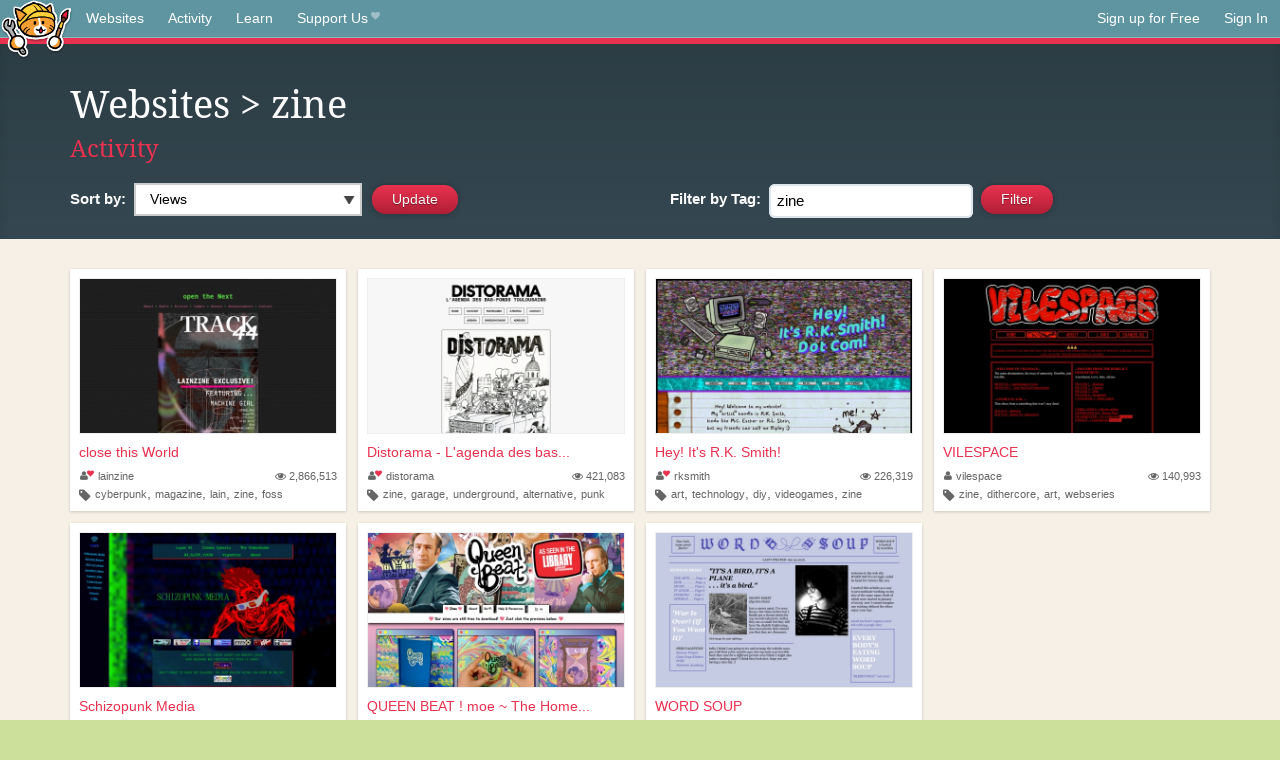

--- FILE ---
content_type: text/html;charset=utf-8
request_url: https://neocities.org/browse?sort_by=views&tag=zine
body_size: 12895
content:
<!doctype html>
<html lang="en">
  <head>
    <title>Neocities - Sites tagged zine</title>

    <meta http-equiv="Content-Type" content="text/html; charset=UTF-8">
<meta name="description"        content="Create and surf awesome websites for free.">

<link rel="canonical" href="https://neocities.org/browse?sort_by=views&amp;tag=zine">

<meta property="og:title"       content="Neocities">
<meta property="og:type"        content="website">
<meta property="og:image"       content="https://neocities.org/img/neocities-front-screenshot.jpg">
<meta property="og:description" content="Create and surf awesome websites for free.">

<link rel="icon" type="image/x-icon" href="/img/favicon.png">

<meta name="viewport" content="width=device-width, minimum-scale=1, initial-scale=1">



    <link href="/css/neo.css" rel="stylesheet" type="text/css" media="all">


    <script src="/js/jquery-1.11.0.min.js"></script>

    <script src="/js/highlight/highlight.min.js"></script>
    <link rel="stylesheet" href="/css/highlight/styles/tomorrow-night.css">
    <script>
      hljs.highlightAll()

      document.addEventListener('DOMContentLoaded', function() {
        var eventDateElements = document.querySelectorAll('.local-date-title');
        eventDateElements.forEach(function(element) {
          var timestamp = element.getAttribute('data-timestamp');
          var date = dayjs.unix(timestamp);
          var formattedDate = date.format('MMMM D, YYYY [at] h:mm A');
          element.title = formattedDate;
        });
      });
    </script>
  </head>

  <body class="interior">
    <div class="page">
      <header class="header-Base">

  <nav class="header-Nav clearfix" role="navigation">

    <a href="#!" title="show small screen nav" class="small-Nav">
      <img src="/img/nav-Icon.png" alt="navigation icon" />
    </a>

    <ul class="h-Nav constant-Nav">
        <li>
    <a href="/browse" id="browse-link">Websites</a>
    <script>
      document.addEventListener('DOMContentLoaded', () => {
        const browseLink = document.getElementById('browse-link');

        if (window.location.pathname === '/browse') {
          const params = new URLSearchParams(window.location.search);
          const persistParams = new URLSearchParams();
          const validPattern = /^[a-zA-Z0-9 ]+$/;

          ['sort_by', 'tag'].forEach(key => {
            if (params.has(key)) {
              const value = params.get(key);
              if (value.length <= 25 && validPattern.test(value)) {
                persistParams.set(key, value);
              }
            }
          });

          localStorage.setItem('browseQuery', persistParams.toString());
        }

        const savedQuery = localStorage.getItem('browseQuery');

        if (savedQuery) {
          browseLink.href = `/browse?${savedQuery}`;
        }
      });
    </script>
  </li>
  <li>
    <a href="/activity">Activity</a>
  </li>
  <li>
    <a href="/tutorials">Learn</a>
  </li>

    <li>
      <a href="/supporter">Support Us<i class="fa fa-heart"></i></i></a>
    </li>

    </ul>

    <ul class="status-Nav">
        <li>
          <a href="/#new" class="create-New">Sign up for Free</a>
        </li>
        <li>
          <a href="/signin" class="sign-In">Sign In</a>
        </li>
      </ul>
  </nav>

  <div class="logo int-Logo">
    <a href="/" title="back to home">
      <span class="hidden">Neocities.org</span>
      <img src="/img/cat.png" alt="Neocities.org" />
    </a>
  </div>
</header>

      <div class="header-Outro with-columns browse-page">
  <div class="row content">
    <div class="col col-100">
        <h1><a href="/browse">Websites</a> > zine</h1>
        <h4><a href="/activity?tag=zine">Activity</a></h4>
    </div>

    <form id="search_criteria" action="/browse" method="GET">
      <div class="col col-50 filter">
        <fieldset class="grouping">
            <label class="text-Label" for="sort_by">Sort by:</label>
            <div class="select-Container">
              <select name="sort_by" id="sort_by" class="input-Select">
                <option value="special_sauce" >Special Sauce</option>
                <option value="random" >Random</option>
                <option value="most_followed" >Most Followed</option>
                <option value="last_updated" >Last Updated</option>
                <option value="views" selected>Views</option>
                <option value="tipping_enabled" >Tipping Enabled</option>
                <option value="oldest" >Oldest</option>
                <!-- <option value="robots" >Robots</option> -->
              </select>
            </div>

            <!--
              <div>
                <input name="is_nsfw" type="checkbox" value="true" > Show 18+ content
              </div>
            -->
            <input class="btn-Action" type="submit" value="Update">
        </fieldset>
      </div>
      <div class="col col-50 filter">
        <fieldset class="grouping">
            <label class="text-Label" for="tag"><span class="hide-on-mobile">Filter by </span>Tag:</label>
            <input class="input-Area typeahead" id="tag" name="tag" type="text" placeholder="pokemon" value="zine" autocapitalize="off" autocorrect="off" autocomplete="off" spellcheck="false" dir="auto" oninput="this.value = this.value.replace(/[^a-zA-Z0-9]+/g, '')">
            <input style="vertical-align: -4px;margin-left: 4px;" type="submit" class="btn-Action" value="Filter">
        </fieldset>
      </div>
    </div>
  </form>
</div>

<div class="browse-page">

  <ul class="row website-Gallery content int-Gall">
      <li id="username_lainzine">
        <a href="https://lainzine.org"
           class="neo-Screen-Shot"
           title="close this World"
        >
          <span class="img-Holder" style="background:url(/site_screenshots/11/32/lainzine/index.html.540x405.webp) no-repeat;">
            <img src="/img/placeholder.png" alt="close this World" />
          </span>
        </a>
        <div class="title">
          <a href="https://lainzine.org"
             title="close this World"
          >close this World</a>&nbsp;
        </div>
        <div class="site-info">
          <div class="username">
            <a href="/site/lainzine" title="Site Profile">
              <i class="fa fa-user"><i class="fa fa-heart"></i></i>lainzine
            </a>
          </div>
          <div class="site-stats hide-on-mobile">
            <a href="/site/lainzine" title="Visitors">
              <span>
                <i class="fa fa-eye"></i>
              </span>
                2,866,513
            </a>
          </div>
          <div class="site-tags">
              <i class="fa fa-tag" title="Tags"></i>
                <a class="" href="/browse?tag=cyberpunk">cyberpunk</a>,
                <a class="" href="/browse?tag=magazine">magazine</a>,
                <a class="" href="/browse?tag=lain">lain</a>,
                <a class="" href="/browse?tag=zine">zine</a>,
                <a class="" href="/browse?tag=foss">foss</a>
          </div>
        </div>
      </li>
      <li id="username_distorama">
        <a href="https://distorama.neocities.org"
           class="neo-Screen-Shot"
           title="Distorama - L&#39;agenda des bas-fonds toulousains"
        >
          <span class="img-Holder" style="background:url(/site_screenshots/48/17/distorama/index.html.540x405.webp) no-repeat;">
            <img src="/img/placeholder.png" alt="Distorama - L&#39;agenda des bas-fonds toulousains" />
          </span>
        </a>
        <div class="title">
          <a href="https://distorama.neocities.org"
             title="Distorama - L&#39;agenda des bas-fonds toulousains"
          >Distorama - L&#39;agenda des bas...</a>&nbsp;
        </div>
        <div class="site-info">
          <div class="username">
            <a href="/site/distorama" title="Site Profile">
              <i class="fa fa-user"><i class="fa fa-heart"></i></i>distorama
            </a>
          </div>
          <div class="site-stats hide-on-mobile">
            <a href="/site/distorama" title="Visitors">
              <span>
                <i class="fa fa-eye"></i>
              </span>
                421,083
            </a>
          </div>
          <div class="site-tags">
              <i class="fa fa-tag" title="Tags"></i>
                <a class="" href="/browse?tag=zine">zine</a>,
                <a class="" href="/browse?tag=garage">garage</a>,
                <a class="" href="/browse?tag=underground">underground</a>,
                <a class="" href="/browse?tag=alternative">alternative</a>,
                <a class="" href="/browse?tag=punk">punk</a>
          </div>
        </div>
      </li>
      <li id="username_rksmith">
        <a href="https://heyitsrksmith.com"
           class="neo-Screen-Shot"
           title="Hey! It&#39;s R.K. Smith!"
        >
          <span class="img-Holder" style="background:url(/site_screenshots/31/65/rksmith/index.html.540x405.webp) no-repeat;">
            <img src="/img/placeholder.png" alt="Hey! It&#39;s R.K. Smith!" />
          </span>
        </a>
        <div class="title">
          <a href="https://heyitsrksmith.com"
             title="Hey! It&#39;s R.K. Smith!"
          >Hey! It&#39;s R.K. Smith!</a>&nbsp;
        </div>
        <div class="site-info">
          <div class="username">
            <a href="/site/rksmith" title="Site Profile">
              <i class="fa fa-user"><i class="fa fa-heart"></i></i>rksmith
            </a>
          </div>
          <div class="site-stats hide-on-mobile">
            <a href="/site/rksmith" title="Visitors">
              <span>
                <i class="fa fa-eye"></i>
              </span>
                226,319
            </a>
          </div>
          <div class="site-tags">
              <i class="fa fa-tag" title="Tags"></i>
                <a class="" href="/browse?tag=art">art</a>,
                <a class="" href="/browse?tag=technology">technology</a>,
                <a class="" href="/browse?tag=diy">diy</a>,
                <a class="" href="/browse?tag=videogames">videogames</a>,
                <a class="" href="/browse?tag=zine">zine</a>
          </div>
        </div>
      </li>
      <li id="username_vilespace">
        <a href="https://vilespace.neocities.org"
           class="neo-Screen-Shot"
           title="VILESPACE"
        >
          <span class="img-Holder" style="background:url(/site_screenshots/13/66/vilespace/index.html.540x405.webp) no-repeat;">
            <img src="/img/placeholder.png" alt="VILESPACE" />
          </span>
        </a>
        <div class="title">
          <a href="https://vilespace.neocities.org"
             title="VILESPACE"
          >VILESPACE</a>&nbsp;
        </div>
        <div class="site-info">
          <div class="username">
            <a href="/site/vilespace" title="Site Profile">
              <i class="fa fa-user"></i>vilespace
            </a>
          </div>
          <div class="site-stats hide-on-mobile">
            <a href="/site/vilespace" title="Visitors">
              <span>
                <i class="fa fa-eye"></i>
              </span>
                140,993
            </a>
          </div>
          <div class="site-tags">
              <i class="fa fa-tag" title="Tags"></i>
                <a class="" href="/browse?tag=zine">zine</a>,
                <a class="" href="/browse?tag=dithercore">dithercore</a>,
                <a class="" href="/browse?tag=art">art</a>,
                <a class="" href="/browse?tag=webseries">webseries</a>
          </div>
        </div>
      </li>
      <li id="username_schizopunk-media">
        <a href="https://schizopunk-media.neocities.org"
           class="neo-Screen-Shot"
           title="Schizopunk Media"
        >
          <span class="img-Holder" style="background:url(/site_screenshots/17/02/schizopunk-media/index.html.540x405.webp) no-repeat;">
            <img src="/img/placeholder.png" alt="Schizopunk Media" />
          </span>
        </a>
        <div class="title">
          <a href="https://schizopunk-media.neocities.org"
             title="Schizopunk Media"
          >Schizopunk Media</a>&nbsp;
        </div>
        <div class="site-info">
          <div class="username">
            <a href="/site/schizopunk-media" title="Site Profile">
              <i class="fa fa-user"><i class="fa fa-heart"></i></i>schizopunk-media
            </a>
          </div>
          <div class="site-stats hide-on-mobile">
            <a href="/site/schizopunk-media" title="Visitors">
              <span>
                <i class="fa fa-eye"></i>
              </span>
                111,664
            </a>
          </div>
          <div class="site-tags">
              <i class="fa fa-tag" title="Tags"></i>
                <a class="" href="/browse?tag=movies">movies</a>,
                <a class="" href="/browse?tag=lain">lain</a>,
                <a class="" href="/browse?tag=cyberpunk">cyberpunk</a>,
                <a class="" href="/browse?tag=podcast">podcast</a>,
                <a class="" href="/browse?tag=zine">zine</a>
          </div>
        </div>
      </li>
      <li id="username_queenbeat">
        <a href="https://queenbeat.moe"
           class="neo-Screen-Shot"
           title="QUEEN BEAT !  moe ~ The Home of Queen Beat Zine"
        >
          <span class="img-Holder" style="background:url(/site_screenshots/30/60/queenbeat/index.html.540x405.webp) no-repeat;">
            <img src="/img/placeholder.png" alt="QUEEN BEAT !  moe ~ The Home of Queen Beat Zine" />
          </span>
        </a>
        <div class="title">
          <a href="https://queenbeat.moe"
             title="QUEEN BEAT !  moe ~ The Home of Queen Beat Zine"
          >QUEEN BEAT !  moe ~ The Home...</a>&nbsp;
        </div>
        <div class="site-info">
          <div class="username">
            <a href="/site/queenbeat" title="Site Profile">
              <i class="fa fa-user"><i class="fa fa-heart"></i></i>queenbeat
            </a>
          </div>
          <div class="site-stats hide-on-mobile">
            <a href="/site/queenbeat" title="Visitors">
              <span>
                <i class="fa fa-eye"></i>
              </span>
                100,581
            </a>
          </div>
          <div class="site-tags">
              <i class="fa fa-tag" title="Tags"></i>
                <a class="" href="/browse?tag=zine">zine</a>,
                <a class="" href="/browse?tag=creatives">creatives</a>,
                <a class="" href="/browse?tag=anonymous">anonymous</a>,
                <a class="" href="/browse?tag=cute">cute</a>,
                <a class="" href="/browse?tag=zines">zines</a>
          </div>
        </div>
      </li>
      <li id="username_wordsoup">
        <a href="https://wordsoup.neocities.org"
           class="neo-Screen-Shot"
           title="WORD SOUP"
        >
          <span class="img-Holder" style="background:url(/site_screenshots/28/91/wordsoup/index.html.540x405.webp) no-repeat;">
            <img src="/img/placeholder.png" alt="WORD SOUP" />
          </span>
        </a>
        <div class="title">
          <a href="https://wordsoup.neocities.org"
             title="WORD SOUP"
          >WORD SOUP</a>&nbsp;
        </div>
        <div class="site-info">
          <div class="username">
            <a href="/site/wordsoup" title="Site Profile">
              <i class="fa fa-user"></i>wordsoup
            </a>
          </div>
          <div class="site-stats hide-on-mobile">
            <a href="/site/wordsoup" title="Visitors">
              <span>
                <i class="fa fa-eye"></i>
              </span>
                17,350
            </a>
          </div>
          <div class="site-tags">
              <i class="fa fa-tag" title="Tags"></i>
                <a class="" href="/browse?tag=art">art</a>,
                <a class="" href="/browse?tag=zine">zine</a>,
                <a class="" href="/browse?tag=music">music</a>,
                <a class="" href="/browse?tag=portfolio">portfolio</a>,
                <a class="" href="/browse?tag=birds">birds</a>
          </div>
        </div>
      </li>
  </ul>

  

<div class="row content misc txt-Center">
  <h3>Site Search</h3>

    <form method="GET" action="/browse/search">
      <fieldset>
        <input name="q" type="text" placeholder="keywords" class="input-Area" autocapitalize="off" autocorrect="off" style="width: 300px;">
        <input class="btn btn-Action" type="submit" value="Search">
      </fieldset>
    </form>
</div>
<div class="row content misc">
  <h3 class="txt-Center">Popular Tags</h3>
  <p class="tagcloud">
      <a class="tag0" href="/browse?tag=art">art</a>&nbsp;&nbsp;
      <a class="tag0" href="/browse?tag=music">music</a>&nbsp;&nbsp;
      <a class="tag0" href="/browse?tag=videogames">videogames</a>&nbsp;&nbsp;
      <a class="tag0" href="/browse?tag=programming">programming</a>&nbsp;&nbsp;
      <a class="tag0" href="/browse?tag=anime">anime</a>&nbsp;&nbsp;
      <a class="tag0" href="/browse?tag=games">games</a>&nbsp;&nbsp;
      <a class="tag0" href="/browse?tag=food">food</a>&nbsp;&nbsp;
      <a class="tag0" href="/browse?tag=personal">personal</a>&nbsp;&nbsp;
      <a class="tag0" href="/browse?tag=writing">writing</a>&nbsp;&nbsp;
      <a class="tag0" href="/browse?tag=cats">cats</a>&nbsp;&nbsp;
      <a class="tag0" href="/browse?tag=blog">blog</a>&nbsp;&nbsp;
      <a class="tag0" href="/browse?tag=movies">movies</a>&nbsp;&nbsp;
      <a class="tag0" href="/browse?tag=books">books</a>&nbsp;&nbsp;
      <a class="tag0" href="/browse?tag=gaming">gaming</a>&nbsp;&nbsp;
      <a class="tag0" href="/browse?tag=fashion">fashion</a>&nbsp;&nbsp;
      <a class="tag0" href="/browse?tag=photography">photography</a>&nbsp;&nbsp;
      <a class="tag0" href="/browse?tag=comics">comics</a>&nbsp;&nbsp;
      <a class="tag0" href="/browse?tag=design">design</a>&nbsp;&nbsp;
      <a class="tag0" href="/browse?tag=animation">animation</a>&nbsp;&nbsp;
      <a class="tag0" href="/browse?tag=horror">horror</a>&nbsp;&nbsp;
      <a class="tag0" href="/browse?tag=game">game</a>&nbsp;&nbsp;
      <a class="tag0" href="/browse?tag=drawing">drawing</a>&nbsp;&nbsp;
      <a class="tag0" href="/browse?tag=coding">coding</a>&nbsp;&nbsp;
      <a class="tag0" href="/browse?tag=arte">arte</a>&nbsp;&nbsp;
      <a class="tag0" href="/browse?tag=manga">manga</a>&nbsp;&nbsp;
      <a class="tag0" href="/browse?tag=portfolio">portfolio</a>&nbsp;&nbsp;
      <a class="tag0" href="/browse?tag=furry">furry</a>&nbsp;&nbsp;
      <a class="tag0" href="/browse?tag=reading">reading</a>&nbsp;&nbsp;
      <a class="tag0" href="/browse?tag=ocs">ocs</a>&nbsp;&nbsp;
      <a class="tag0" href="/browse?tag=poetry">poetry</a>&nbsp;&nbsp;
      <a class="tag0" href="/browse?tag=cute">cute</a>&nbsp;&nbsp;
      <a class="tag0" href="/browse?tag=technology">technology</a>&nbsp;&nbsp;
      <a class="tag0" href="/browse?tag=musica">musica</a>&nbsp;&nbsp;
      <a class="tag0" href="/browse?tag=kpop">kpop</a>&nbsp;&nbsp;
      <a class="tag0" href="/browse?tag=history">history</a>&nbsp;&nbsp;
      <a class="tag0" href="/browse?tag=education">education</a>&nbsp;&nbsp;
      <a class="tag0" href="/browse?tag=animals">animals</a>&nbsp;&nbsp;
      <a class="tag0" href="/browse?tag=film">film</a>&nbsp;&nbsp;
      <a class="tag0" href="/browse?tag=programacion">programacion</a>&nbsp;&nbsp;
      <a class="tag0" href="/browse?tag=fun">fun</a>&nbsp;&nbsp;
      <a class="tag0" href="/browse?tag=roblox">roblox</a>&nbsp;&nbsp;
      <a class="tag0" href="/browse?tag=literature">literature</a>&nbsp;&nbsp;
      <a class="tag0" href="/browse?tag=sports">sports</a>&nbsp;&nbsp;
      <a class="tag0" href="/browse?tag=philosophy">philosophy</a>&nbsp;&nbsp;
      <a class="tag0" href="/browse?tag=html">html</a>&nbsp;&nbsp;
      <a class="tag0" href="/browse?tag=nature">nature</a>&nbsp;&nbsp;
      <a class="tag0" href="/browse?tag=science">science</a>&nbsp;&nbsp;
      <a class="tag0" href="/browse?tag=programing">programing</a>&nbsp;&nbsp;
      <a class="tag0" href="/browse?tag=tech">tech</a>&nbsp;&nbsp;
      <a class="tag0" href="/browse?tag=videogame">videogame</a>&nbsp;&nbsp;
      <a class="tag0" href="/browse?tag=travel">travel</a>&nbsp;&nbsp;
      <a class="tag0" href="/browse?tag=politics">politics</a>&nbsp;&nbsp;
      <a class="tag0" href="/browse?tag=minecraft">minecraft</a>&nbsp;&nbsp;
      <a class="tag0" href="/browse?tag=web">web</a>&nbsp;&nbsp;
      <a class="tag0" href="/browse?tag=gamedev">gamedev</a>&nbsp;&nbsp;
      <a class="tag0" href="/browse?tag=retro">retro</a>&nbsp;&nbsp;
      <a class="tag0" href="/browse?tag=school">school</a>&nbsp;&nbsp;
      <a class="tag0" href="/browse?tag=life">life</a>&nbsp;&nbsp;
      <a class="tag0" href="/browse?tag=videojuegos">videojuegos</a>&nbsp;&nbsp;
      <a class="tag0" href="/browse?tag=youtube">youtube</a>&nbsp;&nbsp;
      <a class="tag0" href="/browse?tag=cartoons">cartoons</a>&nbsp;&nbsp;
      <a class="tag0" href="/browse?tag=computers">computers</a>&nbsp;&nbsp;
      <a class="tag0" href="/browse?tag=love">love</a>&nbsp;&nbsp;
      <a class="tag0" href="/browse?tag=pokemon">pokemon</a>&nbsp;&nbsp;
      <a class="tag0" href="/browse?tag=2000s">2000s</a>&nbsp;&nbsp;
      <a class="tag0" href="/browse?tag=blogging">blogging</a>&nbsp;&nbsp;
      <a class="tag0" href="/browse?tag=diary">diary</a>&nbsp;&nbsp;
      <a class="tag0" href="/browse?tag=video">video</a>&nbsp;&nbsp;
      <a class="tag0" href="/browse?tag=illustration">illustration</a>&nbsp;&nbsp;
      <a class="tag0" href="/browse?tag=fantasy">fantasy</a>&nbsp;&nbsp;
      <a class="tag0" href="/browse?tag=pink">pink</a>&nbsp;&nbsp;
      <a class="tag0" href="/browse?tag=dogs">dogs</a>&nbsp;&nbsp;
      <a class="tag0" href="/browse?tag=random">random</a>&nbsp;&nbsp;
      <a class="tag0" href="/browse?tag=comic">comic</a>&nbsp;&nbsp;
      <a class="tag0" href="/browse?tag=idk">idk</a>&nbsp;&nbsp;
      <a class="tag0" href="/browse?tag=gardening">gardening</a>&nbsp;&nbsp;
      <a class="tag0" href="/browse?tag=internet">internet</a>&nbsp;&nbsp;
      <a class="tag0" href="/browse?tag=memes">memes</a>&nbsp;&nbsp;
      <a class="tag0" href="/browse?tag=videos">videos</a>&nbsp;&nbsp;
      <a class="tag0" href="/browse?tag=oc">oc</a>&nbsp;&nbsp;
      <a class="tag0" href="/browse?tag=linux">linux</a>&nbsp;&nbsp;
      <a class="tag0" href="/browse?tag=ai">ai</a>&nbsp;&nbsp;
      <a class="tag0" href="/browse?tag=cooking">cooking</a>&nbsp;&nbsp;
      <a class="tag0" href="/browse?tag=y2k">y2k</a>&nbsp;&nbsp;
      <a class="tag0" href="/browse?tag=test">test</a>&nbsp;&nbsp;
      <a class="tag0" href="/browse?tag=queer">queer</a>&nbsp;&nbsp;
      <a class="tag0" href="/browse?tag=kawaii">kawaii</a>&nbsp;&nbsp;
      <a class="tag0" href="/browse?tag=nostalgia">nostalgia</a>&nbsp;&nbsp;
      <a class="tag0" href="/browse?tag=webcomic">webcomic</a>&nbsp;&nbsp;
      <a class="tag0" href="/browse?tag=tv">tv</a>&nbsp;&nbsp;
      <a class="tag0" href="/browse?tag=arg">arg</a>&nbsp;&nbsp;
      <a class="tag0" href="/browse?tag=fandom">fandom</a>&nbsp;&nbsp;
      <a class="tag0" href="/browse?tag=journal">journal</a>&nbsp;&nbsp;
      <a class="tag0" href="/browse?tag=aesthetic">aesthetic</a>&nbsp;&nbsp;
      <a class="tag0" href="/browse?tag=emo">emo</a>&nbsp;&nbsp;
      <a class="tag0" href="/browse?tag=business">business</a>&nbsp;&nbsp;
      <a class="tag0" href="/browse?tag=worldbuilding">worldbuilding</a>&nbsp;&nbsp;
      <a class="tag0" href="/browse?tag=news">news</a>&nbsp;&nbsp;
      <a class="tag0" href="/browse?tag=fanfiction">fanfiction</a>&nbsp;&nbsp;
      <a class="tag1" href="/browse?tag=cars">cars</a>&nbsp;&nbsp;
      <a class="tag1" href="/browse?tag=crafts">crafts</a>&nbsp;&nbsp;
      <a class="tag1" href="/browse?tag=vocaloid">vocaloid</a>&nbsp;&nbsp;
      <a class="tag1" href="/browse?tag=media">media</a>&nbsp;&nbsp;
      <a class="tag1" href="/browse?tag=learning">learning</a>&nbsp;&nbsp;
      <a class="tag1" href="/browse?tag=health">health</a>&nbsp;&nbsp;
      <a class="tag1" href="/browse?tag=films">films</a>&nbsp;&nbsp;
      <a class="tag1" href="/browse?tag=silly">silly</a>&nbsp;&nbsp;
      <a class="tag1" href="/browse?tag=stuff">stuff</a>&nbsp;&nbsp;
      <a class="tag1" href="/browse?tag=space">space</a>&nbsp;&nbsp;
      <a class="tag1" href="/browse?tag=math">math</a>&nbsp;&nbsp;
      <a class="tag1" href="/browse?tag=fiction">fiction</a>&nbsp;&nbsp;
      <a class="tag1" href="/browse?tag=90s">90s</a>&nbsp;&nbsp;
      <a class="tag1" href="/browse?tag=cutecore">cutecore</a>&nbsp;&nbsp;
      <a class="tag1" href="/browse?tag=website">website</a>&nbsp;&nbsp;
      <a class="tag1" href="/browse?tag=stories">stories</a>&nbsp;&nbsp;
      <a class="tag1" href="/browse?tag=culture">culture</a>&nbsp;&nbsp;
      <a class="tag1" href="/browse?tag=etc">etc</a>&nbsp;&nbsp;
      <a class="tag1" href="/browse?tag=scifi">scifi</a>&nbsp;&nbsp;
      <a class="tag1" href="/browse?tag=arts">arts</a>&nbsp;&nbsp;
      <a class="tag1" href="/browse?tag=cat">cat</a>&nbsp;&nbsp;
      <a class="tag1" href="/browse?tag=painting">painting</a>&nbsp;&nbsp;
      <a class="tag1" href="/browse?tag=football">football</a>&nbsp;&nbsp;
      <a class="tag1" href="/browse?tag=journaling">journaling</a>&nbsp;&nbsp;
      <a class="tag1" href="/browse?tag=graphics">graphics</a>&nbsp;&nbsp;
      <a class="tag1" href="/browse?tag=css">css</a>&nbsp;&nbsp;
      <a class="tag1" href="/browse?tag=homestuck">homestuck</a>&nbsp;&nbsp;
      <a class="tag1" href="/browse?tag=baking">baking</a>&nbsp;&nbsp;
      <a class="tag1" href="/browse?tag=punk">punk</a>&nbsp;&nbsp;
      <a class="tag1" href="/browse?tag=marketing">marketing</a>&nbsp;&nbsp;
      <a class="tag1" href="/browse?tag=software">software</a>&nbsp;&nbsp;
      <a class="tag1" href="/browse?tag=goth">goth</a>&nbsp;&nbsp;
      <a class="tag1" href="/browse?tag=3d">3d</a>&nbsp;&nbsp;
      <a class="tag1" href="/browse?tag=crochet">crochet</a>&nbsp;&nbsp;
      <a class="tag1" href="/browse?tag=lgbt">lgbt</a>&nbsp;&nbsp;
      <a class="tag1" href="/browse?tag=commissions">commissions</a>&nbsp;&nbsp;
      <a class="tag1" href="/browse?tag=sanrio">sanrio</a>&nbsp;&nbsp;
      <a class="tag1" href="/browse?tag=cinema">cinema</a>&nbsp;&nbsp;
      <a class="tag1" href="/browse?tag=sport">sport</a>&nbsp;&nbsp;
      <a class="tag1" href="/browse?tag=pixelart">pixelart</a>&nbsp;&nbsp;
      <a class="tag1" href="/browse?tag=archive">archive</a>&nbsp;&nbsp;
      <a class="tag1" href="/browse?tag=psychology">psychology</a>&nbsp;&nbsp;
      <a class="tag1" href="/browse?tag=artist">artist</a>&nbsp;&nbsp;
      <a class="tag1" href="/browse?tag=digitalart">digitalart</a>&nbsp;&nbsp;
      <a class="tag1" href="/browse?tag=dance">dance</a>&nbsp;&nbsp;
      <a class="tag1" href="/browse?tag=program">program</a>&nbsp;&nbsp;
      <a class="tag1" href="/browse?tag=diy">diy</a>&nbsp;&nbsp;
      <a class="tag1" href="/browse?tag=me">me</a>&nbsp;&nbsp;
      <a class="tag1" href="/browse?tag=comida">comida</a>&nbsp;&nbsp;
      <a class="tag1" href="/browse?tag=shows">shows</a>&nbsp;&nbsp;
      <a class="tag1" href="/browse?tag=series">series</a>&nbsp;&nbsp;
      <a class="tag1" href="/browse?tag=dnd">dnd</a>&nbsp;&nbsp;
      <a class="tag1" href="/browse?tag=makeup">makeup</a>&nbsp;&nbsp;
      <a class="tag1" href="/browse?tag=characters">characters</a>&nbsp;&nbsp;
      <a class="tag1" href="/browse?tag=trans">trans</a>&nbsp;&nbsp;
      <a class="tag1" href="/browse?tag=funny">funny</a>&nbsp;&nbsp;
      <a class="tag1" href="/browse?tag=metal">metal</a>&nbsp;&nbsp;
      <a class="tag1" href="/browse?tag=religion">religion</a>&nbsp;&nbsp;
      <a class="tag1" href="/browse?tag=lgbtq">lgbtq</a>&nbsp;&nbsp;
      <a class="tag1" href="/browse?tag=graphicdesign">graphicdesign</a>&nbsp;&nbsp;
      <a class="tag1" href="/browse?tag=lifestyle">lifestyle</a>&nbsp;&nbsp;
      <a class="tag1" href="/browse?tag=creativity">creativity</a>&nbsp;&nbsp;
      <a class="tag1" href="/browse?tag=editing">editing</a>&nbsp;&nbsp;
      <a class="tag1" href="/browse?tag=cool">cool</a>&nbsp;&nbsp;
      <a class="tag1" href="/browse?tag=fanart">fanart</a>&nbsp;&nbsp;
      <a class="tag1" href="/browse?tag=entertainment">entertainment</a>&nbsp;&nbsp;
      <a class="tag1" href="/browse?tag=aboutme">aboutme</a>&nbsp;&nbsp;
      <a class="tag1" href="/browse?tag=indie">indie</a>&nbsp;&nbsp;
      <a class="tag1" href="/browse?tag=clothes">clothes</a>&nbsp;&nbsp;
      <a class="tag1" href="/browse?tag=streaming">streaming</a>&nbsp;&nbsp;
      <a class="tag1" href="/browse?tag=rpg">rpg</a>&nbsp;&nbsp;
      <a class="tag1" href="/browse?tag=friends">friends</a>&nbsp;&nbsp;
      <a class="tag1" href="/browse?tag=sonic">sonic</a>&nbsp;&nbsp;
      <a class="tag1" href="/browse?tag=development">development</a>&nbsp;&nbsp;
      <a class="tag1" href="/browse?tag=code">code</a>&nbsp;&nbsp;
      <a class="tag1" href="/browse?tag=javascript">javascript</a>&nbsp;&nbsp;
      <a class="tag1" href="/browse?tag=scene">scene</a>&nbsp;&nbsp;
      <a class="tag1" href="/browse?tag=story">story</a>&nbsp;&nbsp;
      <a class="tag1" href="/browse?tag=plants">plants</a>&nbsp;&nbsp;
      <a class="tag1" href="/browse?tag=webcomics">webcomics</a>&nbsp;&nbsp;
      <a class="tag1" href="/browse?tag=roleplay">roleplay</a>&nbsp;&nbsp;
      <a class="tag1" href="/browse?tag=guitar">guitar</a>&nbsp;&nbsp;
      <a class="tag1" href="/browse?tag=comedy">comedy</a>&nbsp;&nbsp;
      <a class="tag1" href="/browse?tag=languages">languages</a>&nbsp;&nbsp;
      <a class="tag1" href="/browse?tag=rock">rock</a>&nbsp;&nbsp;
      <a class="tag1" href="/browse?tag=everything">everything</a>&nbsp;&nbsp;
      <a class="tag1" href="/browse?tag=weird">weird</a>&nbsp;&nbsp;
      <a class="tag1" href="/browse?tag=electronics">electronics</a>&nbsp;&nbsp;
      <a class="tag1" href="/browse?tag=zines">zines</a>&nbsp;&nbsp;
      <a class="tag1" href="/browse?tag=webcore">webcore</a>&nbsp;&nbsp;
      <a class="tag1" href="/browse?tag=ttrpg">ttrpg</a>&nbsp;&nbsp;
      <a class="tag1" href="/browse?tag=sewing">sewing</a>&nbsp;&nbsp;
      <a class="tag1" href="/browse?tag=study">study</a>&nbsp;&nbsp;
      <a class="tag1" href="/browse?tag=community">community</a>&nbsp;&nbsp;
      <a class="tag1" href="/browse?tag=aesthetics">aesthetics</a>&nbsp;&nbsp;
      <a class="tag1" href="/browse?tag=hacking">hacking</a>&nbsp;&nbsp;
      <a class="tag1" href="/browse?tag=engineering">engineering</a>&nbsp;&nbsp;
      <a class="tag1" href="/browse?tag=reviews">reviews</a>&nbsp;&nbsp;
      <a class="tag1" href="/browse?tag=gay">gay</a>&nbsp;&nbsp;
      <a class="tag1" href="/browse?tag=cyberpunk">cyberpunk</a>&nbsp;&nbsp;
      <a class="tag2" href="/browse?tag=beauty">beauty</a>&nbsp;&nbsp;
      <a class="tag2" href="/browse?tag=webdesign">webdesign</a>&nbsp;&nbsp;
      <a class="tag2" href="/browse?tag=educacion">educacion</a>&nbsp;&nbsp;
      <a class="tag2" href="/browse?tag=basketball">basketball</a>&nbsp;&nbsp;
      <a class="tag2" href="/browse?tag=fnaf">fnaf</a>&nbsp;&nbsp;
      <a class="tag2" href="/browse?tag=computer">computer</a>&nbsp;&nbsp;
      <a class="tag2" href="/browse?tag=it">it</a>&nbsp;&nbsp;
      <a class="tag2" href="/browse?tag=originalcharacters">originalcharacters</a>&nbsp;&nbsp;
      <a class="tag2" href="/browse?tag=informatica">informatica</a>&nbsp;&nbsp;
      <a class="tag2" href="/browse?tag=soccer">soccer</a>&nbsp;&nbsp;
      <a class="tag2" href="/browse?tag=weirdcore">weirdcore</a>&nbsp;&nbsp;
      <a class="tag2" href="/browse?tag=social">social</a>&nbsp;&nbsp;
      <a class="tag2" href="/browse?tag=vintage">vintage</a>&nbsp;&nbsp;
      <a class="tag2" href="/browse?tag=oldweb">oldweb</a>&nbsp;&nbsp;
      <a class="tag2" href="/browse?tag=vtuber">vtuber</a>&nbsp;&nbsp;
      <a class="tag2" href="/browse?tag=spirituality">spirituality</a>&nbsp;&nbsp;
      <a class="tag2" href="/browse?tag=photos">photos</a>&nbsp;&nbsp;
      <a class="tag2" href="/browse?tag=discord">discord</a>&nbsp;&nbsp;
      <a class="tag2" href="/browse?tag=pets">pets</a>&nbsp;&nbsp;
      <a class="tag2" href="/browse?tag=project">project</a>&nbsp;&nbsp;
      <a class="tag2" href="/browse?tag=deltarune">deltarune</a>&nbsp;&nbsp;
      <a class="tag2" href="/browse?tag=blogs">blogs</a>&nbsp;&nbsp;
      <a class="tag2" href="/browse?tag=architecture">architecture</a>&nbsp;&nbsp;
      <a class="tag2" href="/browse?tag=vaporwave">vaporwave</a>&nbsp;&nbsp;
      <a class="tag2" href="/browse?tag=shop">shop</a>&nbsp;&nbsp;
      <a class="tag2" href="/browse?tag=storytelling">storytelling</a>&nbsp;&nbsp;
      <a class="tag2" href="/browse?tag=flowers">flowers</a>&nbsp;&nbsp;
      <a class="tag2" href="/browse?tag=movie">movie</a>&nbsp;&nbsp;
      <a class="tag2" href="/browse?tag=clothing">clothing</a>&nbsp;&nbsp;
      <a class="tag2" href="/browse?tag=information">information</a>&nbsp;&nbsp;
      <a class="tag2" href="/browse?tag=coffee">coffee</a>&nbsp;&nbsp;
      <a class="tag2" href="/browse?tag=thoughts">thoughts</a>&nbsp;&nbsp;
      <a class="tag2" href="/browse?tag=about">about</a>&nbsp;&nbsp;
      <a class="tag2" href="/browse?tag=hobbies">hobbies</a>&nbsp;&nbsp;
      <a class="tag2" href="/browse?tag=biology">biology</a>&nbsp;&nbsp;
      <a class="tag2" href="/browse?tag=language">language</a>&nbsp;&nbsp;
      <a class="tag2" href="/browse?tag=shopping">shopping</a>&nbsp;&nbsp;
      <a class="tag2" href="/browse?tag=undertale">undertale</a>&nbsp;&nbsp;
      <a class="tag2" href="/browse?tag=japan">japan</a>&nbsp;&nbsp;
      <a class="tag2" href="/browse?tag=nintendo">nintendo</a>&nbsp;&nbsp;
      <a class="tag2" href="/browse?tag=testing">testing</a>&nbsp;&nbsp;
      <a class="tag2" href="/browse?tag=mlp">mlp</a>&nbsp;&nbsp;
      <a class="tag2" href="/browse?tag=cosplay">cosplay</a>&nbsp;&nbsp;
      <a class="tag2" href="/browse?tag=magic">magic</a>&nbsp;&nbsp;
      <a class="tag2" href="/browse?tag=book">book</a>&nbsp;&nbsp;
      <a class="tag2" href="/browse?tag=lore">lore</a>&nbsp;&nbsp;
      <a class="tag2" href="/browse?tag=html5">html5</a>&nbsp;&nbsp;
      <a class="tag2" href="/browse?tag=creative">creative</a>&nbsp;&nbsp;
      <a class="tag2" href="/browse?tag=fitness">fitness</a>&nbsp;&nbsp;
      <a class="tag2" href="/browse?tag=digital">digital</a>&nbsp;&nbsp;
      <a class="tag2" href="/browse?tag=crypto">crypto</a>&nbsp;&nbsp;
      <a class="tag2" href="/browse?tag=radio">radio</a>&nbsp;&nbsp;
      <a class="tag2" href="/browse?tag=ttrpgs">ttrpgs</a>&nbsp;&nbsp;
      <a class="tag2" href="/browse?tag=money">money</a>&nbsp;&nbsp;
      <a class="tag2" href="/browse?tag=fandoms">fandoms</a>&nbsp;&nbsp;
      <a class="tag2" href="/browse?tag=experimental">experimental</a>&nbsp;&nbsp;
      <a class="tag2" href="/browse?tag=nothing">nothing</a>&nbsp;&nbsp;
      <a class="tag2" href="/browse?tag=blinkies">blinkies</a>&nbsp;&nbsp;
      <a class="tag2" href="/browse?tag=chat">chat</a>&nbsp;&nbsp;
      <a class="tag2" href="/browse?tag=physics">physics</a>&nbsp;&nbsp;
      <a class="tag2" href="/browse?tag=info">info</a>&nbsp;&nbsp;
      <a class="tag2" href="/browse?tag=alternative">alternative</a>&nbsp;&nbsp;
      <a class="tag2" href="/browse?tag=astronomy">astronomy</a>&nbsp;&nbsp;
      <a class="tag2" href="/browse?tag=websites">websites</a>&nbsp;&nbsp;
      <a class="tag2" href="/browse?tag=tecnologia">tecnologia</a>&nbsp;&nbsp;
      <a class="tag2" href="/browse?tag=cybersecurity">cybersecurity</a>&nbsp;&nbsp;
      <a class="tag2" href="/browse?tag=singing">singing</a>&nbsp;&nbsp;
      <a class="tag2" href="/browse?tag=site">site</a>&nbsp;&nbsp;
      <a class="tag2" href="/browse?tag=juegos">juegos</a>&nbsp;&nbsp;
      <a class="tag2" href="/browse?tag=japanese">japanese</a>&nbsp;&nbsp;
      <a class="tag2" href="/browse?tag=birds">birds</a>&nbsp;&nbsp;
      <a class="tag2" href="/browse?tag=bugs">bugs</a>&nbsp;&nbsp;
      <a class="tag2" href="/browse?tag=furries">furries</a>&nbsp;&nbsp;
      <a class="tag2" href="/browse?tag=autism">autism</a>&nbsp;&nbsp;
      <a class="tag2" href="/browse?tag=wip">wip</a>&nbsp;&nbsp;
      <a class="tag2" href="/browse?tag=witchcraft">witchcraft</a>&nbsp;&nbsp;
      <a class="tag2" href="/browse?tag=occult">occult</a>&nbsp;&nbsp;
      <a class="tag2" href="/browse?tag=anything">anything</a>&nbsp;&nbsp;
      <a class="tag2" href="/browse?tag=band">band</a>&nbsp;&nbsp;
      <a class="tag2" href="/browse?tag=other">other</a>&nbsp;&nbsp;
      <a class="tag2" href="/browse?tag=research">research</a>&nbsp;&nbsp;
      <a class="tag2" href="/browse?tag=finance">finance</a>&nbsp;&nbsp;
      <a class="tag2" href="/browse?tag=crafting">crafting</a>&nbsp;&nbsp;
      <a class="tag2" href="/browse?tag=tvshows">tvshows</a>&nbsp;&nbsp;
      <a class="tag2" href="/browse?tag=theatre">theatre</a>&nbsp;&nbsp;
      <a class="tag2" href="/browse?tag=resume">resume</a>&nbsp;&nbsp;
      <a class="tag2" href="/browse?tag=futbol">futbol</a>&nbsp;&nbsp;
      <a class="tag2" href="/browse?tag=sleep">sleep</a>&nbsp;&nbsp;
      <a class="tag2" href="/browse?tag=television">television</a>&nbsp;&nbsp;
      <a class="tag2" href="/browse?tag=profile">profile</a>&nbsp;&nbsp;
      <a class="tag2" href="/browse?tag=sleeping">sleeping</a>&nbsp;&nbsp;
      <a class="tag2" href="/browse?tag=projects">projects</a>&nbsp;&nbsp;
      <a class="tag2" href="/browse?tag=moda">moda</a>&nbsp;&nbsp;
      <a class="tag2" href="/browse?tag=dolls">dolls</a>&nbsp;&nbsp;
      <a class="tag2" href="/browse?tag=personalwebsite">personalwebsite</a>&nbsp;&nbsp;
      <a class="tag2" href="/browse?tag=lain">lain</a>&nbsp;&nbsp;
      <a class="tag2" href="/browse?tag=gamedevelopment">gamedevelopment</a>&nbsp;&nbsp;
      <a class="tag2" href="/browse?tag=events">events</a>&nbsp;&nbsp;
      <a class="tag2" href="/browse?tag=work">work</a>&nbsp;&nbsp;
      <a class="tag2" href="/browse?tag=vr">vr</a>&nbsp;&nbsp;
      <a class="tag3" href="/browse?tag=system">system</a>&nbsp;&nbsp;
      <a class="tag3" href="/browse?tag=knitting">knitting</a>&nbsp;&nbsp;
      <a class="tag3" href="/browse?tag=linguistics">linguistics</a>&nbsp;&nbsp;
      <a class="tag3" href="/browse?tag=genshin">genshin</a>&nbsp;&nbsp;
      <a class="tag3" href="/browse?tag=interests">interests</a>&nbsp;&nbsp;
      <a class="tag3" href="/browse?tag=vampires">vampires</a>&nbsp;&nbsp;
      <a class="tag3" href="/browse?tag=apps">apps</a>&nbsp;&nbsp;
      <a class="tag3" href="/browse?tag=all">all</a>&nbsp;&nbsp;
      <a class="tag3" href="/browse?tag=photo">photo</a>&nbsp;&nbsp;
      <a class="tag3" href="/browse?tag=yaoi">yaoi</a>&nbsp;&nbsp;
      <a class="tag3" href="/browse?tag=fish">fish</a>&nbsp;&nbsp;
      <a class="tag3" href="/browse?tag=gatos">gatos</a>&nbsp;&nbsp;
      <a class="tag3" href="/browse?tag=dreams">dreams</a>&nbsp;&nbsp;
      <a class="tag3" href="/browse?tag=transgender">transgender</a>&nbsp;&nbsp;
      <a class="tag3" href="/browse?tag=ghchs">ghchs</a>&nbsp;&nbsp;
      <a class="tag3" href="/browse?tag=splatoon">splatoon</a>&nbsp;&nbsp;
      <a class="tag3" href="/browse?tag=python">python</a>&nbsp;&nbsp;
      <a class="tag3" href="/browse?tag=webdevelopment">webdevelopment</a>&nbsp;&nbsp;
      <a class="tag3" href="/browse?tag=astrology">astrology</a>&nbsp;&nbsp;
      <a class="tag3" href="/browse?tag=free">free</a>&nbsp;&nbsp;
      <a class="tag3" href="/browse?tag=meme">meme</a>&nbsp;&nbsp;
      <a class="tag3" href="/browse?tag=rap">rap</a>&nbsp;&nbsp;
      <a class="tag3" href="/browse?tag=carrd">carrd</a>&nbsp;&nbsp;
      <a class="tag3" href="/browse?tag=collecting">collecting</a>&nbsp;&nbsp;
      <a class="tag3" href="/browse?tag=puzzle">puzzle</a>&nbsp;&nbsp;
      <a class="tag3" href="/browse?tag=aliens">aliens</a>&nbsp;&nbsp;
      <a class="tag3" href="/browse?tag=wiki">wiki</a>&nbsp;&nbsp;
      <a class="tag3" href="/browse?tag=mentalhealth">mentalhealth</a>&nbsp;&nbsp;
      <a class="tag3" href="/browse?tag=toys">toys</a>&nbsp;&nbsp;
      <a class="tag3" href="/browse?tag=fanfic">fanfic</a>&nbsp;&nbsp;
      <a class="tag3" href="/browse?tag=developer">developer</a>&nbsp;&nbsp;
      <a class="tag3" href="/browse?tag=romance">romance</a>&nbsp;&nbsp;
      <a class="tag3" href="/browse?tag=poems">poems</a>&nbsp;&nbsp;
      <a class="tag3" href="/browse?tag=app">app</a>&nbsp;&nbsp;
      <a class="tag3" href="/browse?tag=windows">windows</a>&nbsp;&nbsp;
      <a class="tag3" href="/browse?tag=animations">animations</a>&nbsp;&nbsp;
      <a class="tag3" href="/browse?tag=coquette">coquette</a>&nbsp;&nbsp;
      <a class="tag3" href="/browse?tag=dancing">dancing</a>&nbsp;&nbsp;
      <a class="tag3" href="/browse?tag=visualnovels">visualnovels</a>&nbsp;&nbsp;
      <a class="tag3" href="/browse?tag=drawings">drawings</a>&nbsp;&nbsp;
      <a class="tag3" href="/browse?tag=pixels">pixels</a>&nbsp;&nbsp;
      <a class="tag3" href="/browse?tag=cartoon">cartoon</a>&nbsp;&nbsp;
      <a class="tag3" href="/browse?tag=frutigeraero">frutigeraero</a>&nbsp;&nbsp;
      <a class="tag3" href="/browse?tag=english">english</a>&nbsp;&nbsp;
      <a class="tag3" href="/browse?tag=family">family</a>&nbsp;&nbsp;
      <a class="tag3" href="/browse?tag=fortnite">fortnite</a>&nbsp;&nbsp;
      <a class="tag3" href="/browse?tag=bio">bio</a>&nbsp;&nbsp;
      <a class="tag3" href="/browse?tag=robots">robots</a>&nbsp;&nbsp;
      <a class="tag3" href="/browse?tag=stamps">stamps</a>&nbsp;&nbsp;
      <a class="tag3" href="/browse?tag=touhou">touhou</a>&nbsp;&nbsp;
      <a class="tag3" href="/browse?tag=dog">dog</a>&nbsp;&nbsp;
      <a class="tag3" href="/browse?tag=tarot">tarot</a>&nbsp;&nbsp;
      <a class="tag3" href="/browse?tag=animes">animes</a>&nbsp;&nbsp;
      <a class="tag3" href="/browse?tag=gothic">gothic</a>&nbsp;&nbsp;
      <a class="tag3" href="/browse?tag=deportes">deportes</a>&nbsp;&nbsp;
      <a class="tag3" href="/browse?tag=intro">intro</a>&nbsp;&nbsp;
      <a class="tag3" href="/browse?tag=a">a</a>&nbsp;&nbsp;
      <a class="tag3" href="/browse?tag=marvel">marvel</a>&nbsp;&nbsp;
      <a class="tag3" href="/browse?tag=medicine">medicine</a>&nbsp;&nbsp;
      <a class="tag3" href="/browse?tag=skateboarding">skateboarding</a>&nbsp;&nbsp;
      <a class="tag3" href="/browse?tag=pizza">pizza</a>&nbsp;&nbsp;
      <a class="tag3" href="/browse?tag=essays">essays</a>&nbsp;&nbsp;
      <a class="tag3" href="/browse?tag=humor">humor</a>&nbsp;&nbsp;
      <a class="tag3" href="/browse?tag=security">security</a>&nbsp;&nbsp;
      <a class="tag3" href="/browse?tag=modding">modding</a>&nbsp;&nbsp;
      <a class="tag3" href="/browse?tag=osc">osc</a>&nbsp;&nbsp;
      <a class="tag3" href="/browse?tag=gamedesign">gamedesign</a>&nbsp;&nbsp;
      <a class="tag3" href="/browse?tag=gym">gym</a>&nbsp;&nbsp;
      <a class="tag3" href="/browse?tag=online">online</a>&nbsp;&nbsp;
      <a class="tag3" href="/browse?tag=links">links</a>&nbsp;&nbsp;
      <a class="tag3" href="/browse?tag=interactive">interactive</a>&nbsp;&nbsp;
      <a class="tag3" href="/browse?tag=mathematics">mathematics</a>&nbsp;&nbsp;
      <a class="tag3" href="/browse?tag=hiking">hiking</a>&nbsp;&nbsp;
      <a class="tag3" href="/browse?tag=characterdesign">characterdesign</a>&nbsp;&nbsp;
      <a class="tag3" href="/browse?tag=teaching">teaching</a>&nbsp;&nbsp;
      <a class="tag3" href="/browse?tag=gyaru">gyaru</a>&nbsp;&nbsp;
      <a class="tag3" href="/browse?tag=adventure">adventure</a>&nbsp;&nbsp;
      <a class="tag3" href="/browse?tag=fnf">fnf</a>&nbsp;&nbsp;
      <a class="tag3" href="/browse?tag=data">data</a>&nbsp;&nbsp;
      <a class="tag3" href="/browse?tag=journalism">journalism</a>&nbsp;&nbsp;
      <a class="tag3" href="/browse?tag=mystery">mystery</a>&nbsp;&nbsp;
      <a class="tag3" href="/browse?tag=dragons">dragons</a>&nbsp;&nbsp;
      <a class="tag3" href="/browse?tag=no">no</a>&nbsp;&nbsp;
      <a class="tag3" href="/browse?tag=chess">chess</a>&nbsp;&nbsp;
      <a class="tag3" href="/browse?tag=gallery">gallery</a>&nbsp;&nbsp;
      <a class="tag3" href="/browse?tag=roleplaying">roleplaying</a>&nbsp;&nbsp;
      <a class="tag3" href="/browse?tag=creepypasta">creepypasta</a>&nbsp;&nbsp;
      <a class="tag3" href="/browse?tag=lol">lol</a>&nbsp;&nbsp;
      <a class="tag3" href="/browse?tag=fansite">fansite</a>&nbsp;&nbsp;
      <a class="tag3" href="/browse?tag=hobby">hobby</a>&nbsp;&nbsp;
      <a class="tag3" href="/browse?tag=zine">zine</a>&nbsp;&nbsp;
      <a class="tag3" href="/browse?tag=puzzles">puzzles</a>&nbsp;&nbsp;
      <a class="tag3" href="/browse?tag=rp">rp</a>&nbsp;&nbsp;
      <a class="tag3" href="/browse?tag=objectshows">objectshows</a>&nbsp;&nbsp;
      <a class="tag3" href="/browse?tag=jfashion">jfashion</a>&nbsp;&nbsp;
      <a class="tag3" href="/browse?tag=birthday">birthday</a>&nbsp;&nbsp;
      <a class="tag3" href="/browse?tag=zonelets">zonelets</a>&nbsp;&nbsp;
      <a class="tag3" href="/browse?tag=popculture">popculture</a>&nbsp;&nbsp;
      <a class="tag3" href="/browse?tag=gifs">gifs</a>&nbsp;&nbsp;
      <a class="tag3" href="/browse?tag=pixel">pixel</a>&nbsp;&nbsp;
      <a class="tag4" href="/browse?tag=yuri">yuri</a>&nbsp;&nbsp;
      <a class="tag4" href="/browse?tag=mythology">mythology</a>&nbsp;&nbsp;
      <a class="tag4" href="/browse?tag=resources">resources</a>&nbsp;&nbsp;
      <a class="tag4" href="/browse?tag=twitch">twitch</a>&nbsp;&nbsp;
      <a class="tag4" href="/browse?tag=vkei">vkei</a>&nbsp;&nbsp;
      <a class="tag4" href="/browse?tag=musicals">musicals</a>&nbsp;&nbsp;
      <a class="tag4" href="/browse?tag=meow">meow</a>&nbsp;&nbsp;
      <a class="tag4" href="/browse?tag=home">home</a>&nbsp;&nbsp;
      <a class="tag4" href="/browse?tag=myself">myself</a>&nbsp;&nbsp;
      <a class="tag4" href="/browse?tag=dreamcore">dreamcore</a>&nbsp;&nbsp;
      <a class="tag4" href="/browse?tag=law">law</a>&nbsp;&nbsp;
      <a class="tag4" href="/browse?tag=ocean">ocean</a>&nbsp;&nbsp;
      <a class="tag4" href="/browse?tag=ffxiv">ffxiv</a>&nbsp;&nbsp;
      <a class="tag4" href="/browse?tag=breakcore">breakcore</a>&nbsp;&nbsp;
      <a class="tag4" href="/browse?tag=tf2">tf2</a>&nbsp;&nbsp;
      <a class="tag4" href="/browse?tag=traveling">traveling</a>&nbsp;&nbsp;
      <a class="tag4" href="/browse?tag=novels">novels</a>&nbsp;&nbsp;
      <a class="tag4" href="/browse?tag=blender">blender</a>&nbsp;&nbsp;
      <a class="tag4" href="/browse?tag=audio">audio</a>&nbsp;&nbsp;
      <a class="tag4" href="/browse?tag=piano">piano</a>&nbsp;&nbsp;
      <a class="tag4" href="/browse?tag=introduction">introduction</a>&nbsp;&nbsp;
      <a class="tag4" href="/browse?tag=peliculas">peliculas</a>&nbsp;&nbsp;
      <a class="tag4" href="/browse?tag=libros">libros</a>&nbsp;&nbsp;
      <a class="tag4" href="/browse?tag=scenecore">scenecore</a>&nbsp;&nbsp;
      <a class="tag4" href="/browse?tag=jogos">jogos</a>&nbsp;&nbsp;
      <a class="tag4" href="/browse?tag=hiphop">hiphop</a>&nbsp;&nbsp;
      <a class="tag4" href="/browse?tag=privacy">privacy</a>&nbsp;&nbsp;
      <a class="tag4" href="/browse?tag=noise">noise</a>&nbsp;&nbsp;
      <a class="tag4" href="/browse?tag=graphic">graphic</a>&nbsp;&nbsp;
      <a class="tag4" href="/browse?tag=bfdi">bfdi</a>&nbsp;&nbsp;
      <a class="tag4" href="/browse?tag=dark">dark</a>&nbsp;&nbsp;
      <a class="tag4" href="/browse?tag=recipes">recipes</a>&nbsp;&nbsp;
      <a class="tag4" href="/browse?tag=death">death</a>&nbsp;&nbsp;
      <a class="tag4" href="/browse?tag=stars">stars</a>&nbsp;&nbsp;
      <a class="tag4" href="/browse?tag=progamming">progamming</a>&nbsp;&nbsp;
      <a class="tag4" href="/browse?tag=pjsk">pjsk</a>&nbsp;&nbsp;
      <a class="tag4" href="/browse?tag=style">style</a>&nbsp;&nbsp;
      <a class="tag4" href="/browse?tag=danganronpa">danganronpa</a>&nbsp;&nbsp;
      <a class="tag4" href="/browse?tag=podcast">podcast</a>&nbsp;&nbsp;
      <a class="tag4" href="/browse?tag=rpgs">rpgs</a>&nbsp;&nbsp;
      <a class="tag4" href="/browse?tag=twine">twine</a>&nbsp;&nbsp;
      <a class="tag4" href="/browse?tag=swag">swag</a>&nbsp;&nbsp;
      <a class="tag4" href="/browse?tag=indiegames">indiegames</a>&nbsp;&nbsp;
      <a class="tag4" href="/browse?tag=plushies">plushies</a>&nbsp;&nbsp;
      <a class="tag4" href="/browse?tag=studying">studying</a>&nbsp;&nbsp;
      <a class="tag4" href="/browse?tag=ecommerce">ecommerce</a>&nbsp;&nbsp;
      <a class="tag4" href="/browse?tag=communism">communism</a>&nbsp;&nbsp;
      <a class="tag4" href="/browse?tag=robotics">robotics</a>&nbsp;&nbsp;
      <a class="tag4" href="/browse?tag=hellokitty">hellokitty</a>&nbsp;&nbsp;
      <a class="tag4" href="/browse?tag=socialmedia">socialmedia</a>&nbsp;&nbsp;
      <a class="tag4" href="/browse?tag=shrine">shrine</a>&nbsp;&nbsp;
      <a class="tag4" href="/browse?tag=paranormal">paranormal</a>&nbsp;&nbsp;
      <a class="tag4" href="/browse?tag=android">android</a>&nbsp;&nbsp;
      <a class="tag4" href="/browse?tag=production">production</a>&nbsp;&nbsp;
      <a class="tag4" href="/browse?tag=pictures">pictures</a>&nbsp;&nbsp;
      <a class="tag4" href="/browse?tag=activism">activism</a>&nbsp;&nbsp;
      <a class="tag4" href="/browse?tag=car">car</a>&nbsp;&nbsp;
      <a class="tag4" href="/browse?tag=omori">omori</a>&nbsp;&nbsp;
      <a class="tag4" href="/browse?tag=wrestling">wrestling</a>&nbsp;&nbsp;
      <a class="tag4" href="/browse?tag=awesome">awesome</a>&nbsp;&nbsp;
      <a class="tag4" href="/browse?tag=running">running</a>&nbsp;&nbsp;
      <a class="tag4" href="/browse?tag=spanish">spanish</a>&nbsp;&nbsp;
      <a class="tag4" href="/browse?tag=none">none</a>&nbsp;&nbsp;
      <a class="tag4" href="/browse?tag=foods">foods</a>&nbsp;&nbsp;
      <a class="tag4" href="/browse?tag=bunnies">bunnies</a>&nbsp;&nbsp;
      <a class="tag4" href="/browse?tag=amor">amor</a>&nbsp;&nbsp;
      <a class="tag4" href="/browse?tag=christianity">christianity</a>&nbsp;&nbsp;
      <a class="tag4" href="/browse?tag=pinterest">pinterest</a>&nbsp;&nbsp;
      <a class="tag4" href="/browse?tag=utau">utau</a>&nbsp;&nbsp;
      <a class="tag4" href="/browse?tag=jewelry">jewelry</a>&nbsp;&nbsp;
      <a class="tag4" href="/browse?tag=boardgames">boardgames</a>&nbsp;&nbsp;
      <a class="tag4" href="/browse?tag=lesbian">lesbian</a>&nbsp;&nbsp;
      <a class="tag4" href="/browse?tag=lolita">lolita</a>&nbsp;&nbsp;
      <a class="tag4" href="/browse?tag=craft">craft</a>&nbsp;&nbsp;
      <a class="tag4" href="/browse?tag=things">things</a>&nbsp;&nbsp;
      <a class="tag4" href="/browse?tag=electronic">electronic</a>&nbsp;&nbsp;
      <a class="tag4" href="/browse?tag=educational">educational</a>&nbsp;&nbsp;
      <a class="tag4" href="/browse?tag=anarchism">anarchism</a>&nbsp;&nbsp;
      <a class="tag4" href="/browse?tag=student">student</a>&nbsp;&nbsp;
      <a class="tag4" href="/browse?tag=cine">cine</a>&nbsp;&nbsp;
      <a class="tag4" href="/browse?tag=vent">vent</a>&nbsp;&nbsp;
      <a class="tag4" href="/browse?tag=volleyball">volleyball</a>&nbsp;&nbsp;
      <a class="tag4" href="/browse?tag=deporte">deporte</a>&nbsp;&nbsp;
      <a class="tag4" href="/browse?tag=filmmaking">filmmaking</a>&nbsp;&nbsp;
      <a class="tag4" href="/browse?tag=god">god</a>&nbsp;&nbsp;
      <a class="tag4" href="/browse?tag=travelling">travelling</a>&nbsp;&nbsp;
      <a class="tag4" href="/browse?tag=songs">songs</a>&nbsp;&nbsp;
      <a class="tag4" href="/browse?tag=unblocked">unblocked</a>&nbsp;&nbsp;
      <a class="tag4" href="/browse?tag=girls">girls</a>&nbsp;&nbsp;
      <a class="tag4" href="/browse?tag=misc">misc</a>&nbsp;&nbsp;
      <a class="tag4" href="/browse?tag=scratch">scratch</a>&nbsp;&nbsp;
      <a class="tag4" href="/browse?tag=feminism">feminism</a>&nbsp;&nbsp;
      <a class="tag4" href="/browse?tag=grunge">grunge</a>&nbsp;&nbsp;
      <a class="tag4" href="/browse?tag=geography">geography</a>&nbsp;&nbsp;
      <a class="tag4" href="/browse?tag=designing">designing</a>&nbsp;&nbsp;
      <a class="tag4" href="/browse?tag=mario">mario</a>&nbsp;&nbsp;
      <a class="tag4" href="/browse?tag=store">store</a>&nbsp;&nbsp;
      <a class="tag4" href="/browse?tag=sharks">sharks</a>&nbsp;&nbsp;
      <a class="tag4" href="/browse?tag=3dmodeling">3dmodeling</a>&nbsp;&nbsp;
      <a class="tag4" href="/browse?tag=maths">maths</a>&nbsp;&nbsp;
      <a class="tag5" href="/browse?tag=webdev">webdev</a>&nbsp;&nbsp;
      <a class="tag5" href="/browse?tag=outdoors">outdoors</a>&nbsp;&nbsp;
      <a class="tag5" href="/browse?tag=clowns">clowns</a>&nbsp;&nbsp;
      <a class="tag5" href="/browse?tag=bitcoin">bitcoin</a>&nbsp;&nbsp;
      <a class="tag5" href="/browse?tag=dev">dev</a>&nbsp;&nbsp;
      <a class="tag5" href="/browse?tag=realestate">realestate</a>&nbsp;&nbsp;
      <a class="tag5" href="/browse?tag=blue">blue</a>&nbsp;&nbsp;
      <a class="tag5" href="/browse?tag=80s">80s</a>&nbsp;&nbsp;
      <a class="tag5" href="/browse?tag=old">old</a>&nbsp;&nbsp;
      <a class="tag5" href="/browse?tag=computing">computing</a>&nbsp;&nbsp;
      <a class="tag5" href="/browse?tag=doom">doom</a>&nbsp;&nbsp;
      <a class="tag5" href="/browse?tag=jpop">jpop</a>&nbsp;&nbsp;
      <a class="tag5" href="/browse?tag=collage">collage</a>&nbsp;&nbsp;
      <a class="tag5" href="/browse?tag=dinosaurs">dinosaurs</a>&nbsp;&nbsp;
      <a class="tag5" href="/browse?tag=brasil">brasil</a>&nbsp;&nbsp;
      <a class="tag5" href="/browse?tag=bl">bl</a>&nbsp;&nbsp;
      <a class="tag5" href="/browse?tag=transformers">transformers</a>&nbsp;&nbsp;
      <a class="tag5" href="/browse?tag=environment">environment</a>&nbsp;&nbsp;
      <a class="tag5" href="/browse?tag=pc">pc</a>&nbsp;&nbsp;
      <a class="tag5" href="/browse?tag=vtubers">vtubers</a>&nbsp;&nbsp;
      <a class="tag5" href="/browse?tag=help">help</a>&nbsp;&nbsp;
      <a class="tag5" href="/browse?tag=tools">tools</a>&nbsp;&nbsp;
      <a class="tag5" href="/browse?tag=images">images</a>&nbsp;&nbsp;
      <a class="tag5" href="/browse?tag=college">college</a>&nbsp;&nbsp;
      <a class="tag5" href="/browse?tag=stickers">stickers</a>&nbsp;&nbsp;
      <a class="tag5" href="/browse?tag=flash">flash</a>&nbsp;&nbsp;
      <a class="tag5" href="/browse?tag=jazz">jazz</a>&nbsp;&nbsp;
      <a class="tag5" href="/browse?tag=starwars">starwars</a>&nbsp;&nbsp;
      <a class="tag5" href="/browse?tag=fotografia">fotografia</a>&nbsp;&nbsp;
      <a class="tag5" href="/browse?tag=tumblr">tumblr</a>&nbsp;&nbsp;
      <a class="tag5" href="/browse?tag=acting">acting</a>&nbsp;&nbsp;
      <a class="tag5" href="/browse?tag=java">java</a>&nbsp;&nbsp;
      <a class="tag5" href="/browse?tag=jesus">jesus</a>&nbsp;&nbsp;
      <a class="tag5" href="/browse?tag=novel">novel</a>&nbsp;&nbsp;
      <a class="tag5" href="/browse?tag=services">services</a>&nbsp;&nbsp;
      <a class="tag5" href="/browse?tag=bts">bts</a>&nbsp;&nbsp;
      <a class="tag5" href="/browse?tag=cafe">cafe</a>&nbsp;&nbsp;
      <a class="tag5" href="/browse?tag=construction">construction</a>&nbsp;&nbsp;
      <a class="tag5" href="/browse?tag=creepy">creepy</a>&nbsp;&nbsp;
      <a class="tag5" href="/browse?tag=trains">trains</a>&nbsp;&nbsp;
      <a class="tag5" href="/browse?tag=chemistry">chemistry</a>&nbsp;&nbsp;
      <a class="tag5" href="/browse?tag=event">event</a>&nbsp;&nbsp;
      <a class="tag5" href="/browse?tag=yoga">yoga</a>&nbsp;&nbsp;
      <a class="tag5" href="/browse?tag=computerscience">computerscience</a>&nbsp;&nbsp;
      <a class="tag5" href="/browse?tag=alt">alt</a>&nbsp;&nbsp;
      <a class="tag5" href="/browse?tag=baseball">baseball</a>&nbsp;&nbsp;
      <a class="tag5" href="/browse?tag=epic">epic</a>&nbsp;&nbsp;
      <a class="tag5" href="/browse?tag=programar">programar</a>&nbsp;&nbsp;
      <a class="tag5" href="/browse?tag=tea">tea</a>&nbsp;&nbsp;
      <a class="tag5" href="/browse?tag=translation">translation</a>&nbsp;&nbsp;
      <a class="tag5" href="/browse?tag=mcr">mcr</a>&nbsp;&nbsp;
      <a class="tag5" href="/browse?tag=escuela">escuela</a>&nbsp;&nbsp;
      <a class="tag5" href="/browse?tag=plurality">plurality</a>&nbsp;&nbsp;
      <a class="tag5" href="/browse?tag=warriorcats">warriorcats</a>&nbsp;&nbsp;
      <a class="tag5" href="/browse?tag=lego">lego</a>&nbsp;&nbsp;
      <a class="tag5" href="/browse?tag=pastel">pastel</a>&nbsp;&nbsp;
      <a class="tag5" href="/browse?tag=theater">theater</a>&nbsp;&nbsp;
      <a class="tag5" href="/browse?tag=args">args</a>&nbsp;&nbsp;
      <a class="tag5" href="/browse?tag=collection">collection</a>&nbsp;&nbsp;
      <a class="tag5" href="/browse?tag=cyber">cyber</a>&nbsp;&nbsp;
      <a class="tag5" href="/browse?tag=retrogaming">retrogaming</a>&nbsp;&nbsp;
      <a class="tag5" href="/browse?tag=persona">persona</a>&nbsp;&nbsp;
      <a class="tag5" href="/browse?tag=multimedia">multimedia</a>&nbsp;&nbsp;
      <a class="tag5" href="/browse?tag=southpark">southpark</a>&nbsp;&nbsp;
      <a class="tag5" href="/browse?tag=manhwa">manhwa</a>&nbsp;&nbsp;
      <a class="tag5" href="/browse?tag=whatever">whatever</a>&nbsp;&nbsp;
      <a class="tag5" href="/browse?tag=therian">therian</a>&nbsp;&nbsp;
      <a class="tag5" href="/browse?tag=horses">horses</a>&nbsp;&nbsp;
      <a class="tag5" href="/browse?tag=videoediting">videoediting</a>&nbsp;&nbsp;
      <a class="tag5" href="/browse?tag=yes">yes</a>&nbsp;&nbsp;
      <a class="tag5" href="/browse?tag=tcc">tcc</a>&nbsp;&nbsp;
      <a class="tag5" href="/browse?tag=programas">programas</a>&nbsp;&nbsp;
      <a class="tag5" href="/browse?tag=cozy">cozy</a>&nbsp;&nbsp;
      <a class="tag5" href="/browse?tag=programmer">programmer</a>&nbsp;&nbsp;
      <a class="tag5" href="/browse?tag=historia">historia</a>&nbsp;&nbsp;
      <a class="tag5" href="/browse?tag=weed">weed</a>&nbsp;&nbsp;
      <a class="tag5" href="/browse?tag=js">js</a>&nbsp;&nbsp;
      <a class="tag5" href="/browse?tag=pop">pop</a>&nbsp;&nbsp;
      <a class="tag5" href="/browse?tag=supernatural">supernatural</a>&nbsp;&nbsp;
      <a class="tag5" href="/browse?tag=vlog">vlog</a>&nbsp;&nbsp;
      <a class="tag5" href="/browse?tag=monsters">monsters</a>&nbsp;&nbsp;
      <a class="tag5" href="/browse?tag=skating">skating</a>&nbsp;&nbsp;
      <a class="tag5" href="/browse?tag=tabletop">tabletop</a>&nbsp;&nbsp;
      <a class="tag5" href="/browse?tag=trading">trading</a>&nbsp;&nbsp;
      <a class="tag5" href="/browse?tag=podcasts">podcasts</a>&nbsp;&nbsp;
      <a class="tag5" href="/browse?tag=truecrime">truecrime</a>&nbsp;&nbsp;
      <a class="tag5" href="/browse?tag=gamer">gamer</a>&nbsp;&nbsp;
      <a class="tag5" href="/browse?tag=medical">medical</a>&nbsp;&nbsp;
      <a class="tag5" href="/browse?tag=weather">weather</a>&nbsp;&nbsp;
      <a class="tag5" href="/browse?tag=forum">forum</a>&nbsp;&nbsp;
      <a class="tag5" href="/browse?tag=techno">techno</a>&nbsp;&nbsp;
      <a class="tag5" href="/browse?tag=whimsy">whimsy</a>&nbsp;&nbsp;
      <a class="tag5" href="/browse?tag=f1">f1</a>&nbsp;&nbsp;
      <a class="tag5" href="/browse?tag=tiktok">tiktok</a>&nbsp;&nbsp;
      <a class="tag5" href="/browse?tag=literatura">literatura</a>&nbsp;&nbsp;
      <a class="tag5" href="/browse?tag=draw">draw</a>&nbsp;&nbsp;
      <a class="tag5" href="/browse?tag=miku">miku</a>&nbsp;&nbsp;
      <a class="tag5" href="/browse?tag=people">people</a>&nbsp;&nbsp;
      <a class="tag5" href="/browse?tag=hardware">hardware</a>&nbsp;&nbsp;
      <a class="tag5" href="/browse?tag=videography">videography</a>&nbsp;&nbsp;
      <a class="tag6" href="/browse?tag=dc">dc</a>&nbsp;&nbsp;
      <a class="tag6" href="/browse?tag=girly">girly</a>&nbsp;&nbsp;
      <a class="tag6" href="/browse?tag=otherkin">otherkin</a>&nbsp;&nbsp;
      <a class="tag6" href="/browse?tag=shoes">shoes</a>&nbsp;&nbsp;
      <a class="tag6" href="/browse?tag=insects">insects</a>&nbsp;&nbsp;
      <a class="tag6" href="/browse?tag=drama">drama</a>&nbsp;&nbsp;
      <a class="tag6" href="/browse?tag=dj">dj</a>&nbsp;&nbsp;
      <a class="tag6" href="/browse?tag=bsd">bsd</a>&nbsp;&nbsp;
      <a class="tag6" href="/browse?tag=cricket">cricket</a>&nbsp;&nbsp;
      <a class="tag6" href="/browse?tag=estudiante">estudiante</a>&nbsp;&nbsp;
      <a class="tag6" href="/browse?tag=economics">economics</a>&nbsp;&nbsp;
      <a class="tag6" href="/browse?tag=skincare">skincare</a>&nbsp;&nbsp;
      <a class="tag6" href="/browse?tag=angels">angels</a>&nbsp;&nbsp;
      <a class="tag6" href="/browse?tag=green">green</a>&nbsp;&nbsp;
      <a class="tag6" href="/browse?tag=opensource">opensource</a>&nbsp;&nbsp;
      <a class="tag6" href="/browse?tag=homepage">homepage</a>&nbsp;&nbsp;
      <a class="tag6" href="/browse?tag=socialism">socialism</a>&nbsp;&nbsp;
      <a class="tag6" href="/browse?tag=salud">salud</a>&nbsp;&nbsp;
      <a class="tag6" href="/browse?tag=freedom">freedom</a>&nbsp;&nbsp;
      <a class="tag6" href="/browse?tag=enstars">enstars</a>&nbsp;&nbsp;
      <a class="tag6" href="/browse?tag=restaurant">restaurant</a>&nbsp;&nbsp;
      <a class="tag6" href="/browse?tag=ecology">ecology</a>&nbsp;&nbsp;
      <a class="tag6" href="/browse?tag=maps">maps</a>&nbsp;&nbsp;
      <a class="tag6" href="/browse?tag=lgbtqia">lgbtqia</a>&nbsp;&nbsp;
      <a class="tag6" href="/browse?tag=search">search</a>&nbsp;&nbsp;
      <a class="tag6" href="/browse?tag=modeling">modeling</a>&nbsp;&nbsp;
      <a class="tag6" href="/browse?tag=learn">learn</a>&nbsp;&nbsp;
      <a class="tag6" href="/browse?tag=hi">hi</a>&nbsp;&nbsp;
      <a class="tag6" href="/browse?tag=kirby">kirby</a>&nbsp;&nbsp;
      <a class="tag6" href="/browse?tag=sound">sound</a>&nbsp;&nbsp;
      <a class="tag6" href="/browse?tag=kandi">kandi</a>&nbsp;&nbsp;
      <a class="tag6" href="/browse?tag=surrealism">surrealism</a>&nbsp;&nbsp;
      <a class="tag6" href="/browse?tag=ropa">ropa</a>&nbsp;&nbsp;
      <a class="tag6" href="/browse?tag=swimming">swimming</a>&nbsp;&nbsp;
      <a class="tag6" href="/browse?tag=turismo">turismo</a>&nbsp;&nbsp;
      <a class="tag6" href="/browse?tag=animales">animales</a>&nbsp;&nbsp;
      <a class="tag6" href="/browse?tag=nerd">nerd</a>&nbsp;&nbsp;
      <a class="tag6" href="/browse?tag=ideas">ideas</a>&nbsp;&nbsp;
      <a class="tag6" href="/browse?tag=digitalmarketing">digitalmarketing</a>&nbsp;&nbsp;
      <a class="tag6" href="/browse?tag=curso">curso</a>&nbsp;&nbsp;
      <a class="tag6" href="/browse?tag=kidcore">kidcore</a>&nbsp;&nbsp;
      <a class="tag6" href="/browse?tag=vhs">vhs</a>&nbsp;&nbsp;
      <a class="tag6" href="/browse?tag=tattoos">tattoos</a>&nbsp;&nbsp;
      <a class="tag6" href="/browse?tag=animanga">animanga</a>&nbsp;&nbsp;
      <a class="tag6" href="/browse?tag=text">text</a>&nbsp;&nbsp;
      <a class="tag6" href="/browse?tag=trinkets">trinkets</a>&nbsp;&nbsp;
      <a class="tag6" href="/browse?tag=artwork">artwork</a>&nbsp;&nbsp;
      <a class="tag6" href="/browse?tag=world">world</a>&nbsp;&nbsp;
      <a class="tag6" href="/browse?tag=filmes">filmes</a>&nbsp;&nbsp;
      <a class="tag6" href="/browse?tag=cleaning">cleaning</a>&nbsp;&nbsp;
      <a class="tag6" href="/browse?tag=petz">petz</a>&nbsp;&nbsp;
      <a class="tag6" href="/browse?tag=bible">bible</a>&nbsp;&nbsp;
      <a class="tag6" href="/browse?tag=kdrama">kdrama</a>&nbsp;&nbsp;
      <a class="tag6" href="/browse?tag=edm">edm</a>&nbsp;&nbsp;
      <a class="tag6" href="/browse?tag=halloween">halloween</a>&nbsp;&nbsp;
      <a class="tag6" href="/browse?tag=closedspecies">closedspecies</a>&nbsp;&nbsp;
      <a class="tag6" href="/browse?tag=tourism">tourism</a>&nbsp;&nbsp;
      <a class="tag6" href="/browse?tag=analysis">analysis</a>&nbsp;&nbsp;
      <a class="tag6" href="/browse?tag=conspiracy">conspiracy</a>&nbsp;&nbsp;
      <a class="tag6" href="/browse?tag=cultura">cultura</a>&nbsp;&nbsp;
      <a class="tag6" href="/browse?tag=author">author</a>&nbsp;&nbsp;
      <a class="tag6" href="/browse?tag=hockey">hockey</a>&nbsp;&nbsp;
      <a class="tag6" href="/browse?tag=chatting">chatting</a>&nbsp;&nbsp;
      <a class="tag6" href="/browse?tag=service">service</a>&nbsp;&nbsp;
      <a class="tag6" href="/browse?tag=depression">depression</a>&nbsp;&nbsp;
      <a class="tag6" href="/browse?tag=healthcare">healthcare</a>&nbsp;&nbsp;
      <a class="tag6" href="/browse?tag=fishing">fishing</a>&nbsp;&nbsp;
      <a class="tag6" href="/browse?tag=3dprinting">3dprinting</a>&nbsp;&nbsp;
      <a class="tag6" href="/browse?tag=shitposting">shitposting</a>&nbsp;&nbsp;
      <a class="tag6" href="/browse?tag=sociology">sociology</a>&nbsp;&nbsp;
      <a class="tag6" href="/browse?tag=racing">racing</a>&nbsp;&nbsp;
      <a class="tag6" href="/browse?tag=hardcore">hardcore</a>&nbsp;&nbsp;
      <a class="tag6" href="/browse?tag=furniture">furniture</a>&nbsp;&nbsp;
      <a class="tag6" href="/browse?tag=videogaming">videogaming</a>&nbsp;&nbsp;
      <a class="tag6" href="/browse?tag=academia">academia</a>&nbsp;&nbsp;
      <a class="tag6" href="/browse?tag=cv">cv</a>&nbsp;&nbsp;
      <a class="tag6" href="/browse?tag=brazil">brazil</a>&nbsp;&nbsp;
      <a class="tag6" href="/browse?tag=egl">egl</a>&nbsp;&nbsp;
      <a class="tag6" href="/browse?tag=did">did</a>&nbsp;&nbsp;
      <a class="tag6" href="/browse?tag=drugs">drugs</a>&nbsp;&nbsp;
      <a class="tag6" href="/browse?tag=homework">homework</a>&nbsp;&nbsp;
      <a class="tag6" href="/browse?tag=surreal">surreal</a>&nbsp;&nbsp;
      <a class="tag6" href="/browse?tag=bands">bands</a>&nbsp;&nbsp;
      <a class="tag6" href="/browse?tag=sketching">sketching</a>&nbsp;&nbsp;
      <a class="tag6" href="/browse?tag=sculpture">sculpture</a>&nbsp;&nbsp;
      <a class="tag6" href="/browse?tag=women">women</a>&nbsp;&nbsp;
      <a class="tag6" href="/browse?tag=scary">scary</a>&nbsp;&nbsp;
      <a class="tag6" href="/browse?tag=colors">colors</a>&nbsp;&nbsp;
      <a class="tag6" href="/browse?tag=friendship">friendship</a>&nbsp;&nbsp;
      <a class="tag6" href="/browse?tag=blockchain">blockchain</a>&nbsp;&nbsp;
      <a class="tag6" href="/browse?tag=rats">rats</a>&nbsp;&nbsp;
      <a class="tag6" href="/browse?tag=frogs">frogs</a>&nbsp;&nbsp;
      <a class="tag6" href="/browse?tag=tennis">tennis</a>&nbsp;&nbsp;
      <a class="tag6" href="/browse?tag=knowledge">knowledge</a>&nbsp;&nbsp;
      <a class="tag6" href="/browse?tag=hair">hair</a>&nbsp;&nbsp;
      <a class="tag6" href="/browse?tag=wedding">wedding</a>&nbsp;&nbsp;
      <a class="tag6" href="/browse?tag=chill">chill</a>&nbsp;&nbsp;
      <a class="tag6" href="/browse?tag=eating">eating</a>&nbsp;&nbsp;
      <a class="tag6" href="/browse?tag=plural">plural</a>&nbsp;&nbsp;
      <a class="tag6" href="/browse?tag=programa">programa</a>&nbsp;&nbsp;
      <a class="tag7" href="/browse?tag=visualnovel">visualnovel</a>&nbsp;&nbsp;
      <a class="tag7" href="/browse?tag=thrifting">thrifting</a>&nbsp;&nbsp;
      <a class="tag7" href="/browse?tag=general">general</a>&nbsp;&nbsp;
      <a class="tag7" href="/browse?tag=mobile">mobile</a>&nbsp;&nbsp;
      <a class="tag7" href="/browse?tag=artes">artes</a>&nbsp;&nbsp;
      <a class="tag7" href="/browse?tag=livros">livros</a>&nbsp;&nbsp;
      <a class="tag7" href="/browse?tag=aviation">aviation</a>&nbsp;&nbsp;
      <a class="tag7" href="/browse?tag=networking">networking</a>&nbsp;&nbsp;
      <a class="tag7" href="/browse?tag=analog">analog</a>&nbsp;&nbsp;
      <a class="tag7" href="/browse?tag=library">library</a>&nbsp;&nbsp;
      <a class="tag7" href="/browse?tag=sciencefiction">sciencefiction</a>&nbsp;&nbsp;
      <a class="tag7" href="/browse?tag=academic">academic</a>&nbsp;&nbsp;
      <a class="tag7" href="/browse?tag=christian">christian</a>&nbsp;&nbsp;
      <a class="tag7" href="/browse?tag=ambient">ambient</a>&nbsp;&nbsp;
      <a class="tag7" href="/browse?tag=soft">soft</a>&nbsp;&nbsp;
      <a class="tag7" href="/browse?tag=gacha">gacha</a>&nbsp;&nbsp;
      <a class="tag7" href="/browse?tag=practice">practice</a>&nbsp;&nbsp;
      <a class="tag7" href="/browse?tag=creation">creation</a>&nbsp;&nbsp;
      <a class="tag7" href="/browse?tag=writting">writting</a>&nbsp;&nbsp;
      <a class="tag7" href="/browse?tag=cryptocurrency">cryptocurrency</a>&nbsp;&nbsp;
      <a class="tag7" href="/browse?tag=alterhuman">alterhuman</a>&nbsp;&nbsp;
      <a class="tag7" href="/browse?tag=genshinimpact">genshinimpact</a>&nbsp;&nbsp;
      <a class="tag7" href="/browse?tag=society">society</a>&nbsp;&nbsp;
      <a class="tag7" href="/browse?tag=quotes">quotes</a>&nbsp;&nbsp;
      <a class="tag7" href="/browse?tag=informacion">informacion</a>&nbsp;&nbsp;
      <a class="tag7" href="/browse?tag=foss">foss</a>&nbsp;&nbsp;
      <a class="tag7" href="/browse?tag=tutorials">tutorials</a>&nbsp;&nbsp;
      <a class="tag7" href="/browse?tag=programacao">programacao</a>&nbsp;&nbsp;
      <a class="tag7" href="/browse?tag=server">server</a>&nbsp;&nbsp;
      <a class="tag7" href="/browse?tag=anarchy">anarchy</a>&nbsp;&nbsp;
      <a class="tag7" href="/browse?tag=rpgmaker">rpgmaker</a>&nbsp;&nbsp;
      <a class="tag7" href="/browse?tag=university">university</a>&nbsp;&nbsp;
      <a class="tag7" href="/browse?tag=purple">purple</a>&nbsp;&nbsp;
      <a class="tag7" href="/browse?tag=mods">mods</a>&nbsp;&nbsp;
      <a class="tag7" href="/browse?tag=species">species</a>&nbsp;&nbsp;
      <a class="tag7" href="/browse?tag=sites">sites</a>&nbsp;&nbsp;
      <a class="tag7" href="/browse?tag=graffiti">graffiti</a>&nbsp;&nbsp;
      <a class="tag7" href="/browse?tag=cryptids">cryptids</a>&nbsp;&nbsp;
      <a class="tag7" href="/browse?tag=truth">truth</a>&nbsp;&nbsp;
      <a class="tag7" href="/browse?tag=estudio">estudio</a>&nbsp;&nbsp;
      <a class="tag7" href="/browse?tag=wellness">wellness</a>&nbsp;&nbsp;
      <a class="tag7" href="/browse?tag=ux">ux</a>&nbsp;&nbsp;
      <a class="tag7" href="/browse?tag=mangas">mangas</a>&nbsp;&nbsp;
      <a class="tag7" href="/browse?tag=water">water</a>&nbsp;&nbsp;
      <a class="tag7" href="/browse?tag=retrogames">retrogames</a>&nbsp;&nbsp;
      <a class="tag7" href="/browse?tag=glitch">glitch</a>&nbsp;&nbsp;
      <a class="tag7" href="/browse?tag=anthropology">anthropology</a>&nbsp;&nbsp;
      <a class="tag7" href="/browse?tag=ghosts">ghosts</a>&nbsp;&nbsp;
      <a class="tag7" href="/browse?tag=company">company</a>&nbsp;&nbsp;
      <a class="tag7" href="/browse?tag=erotica">erotica</a>&nbsp;&nbsp;
      <a class="tag7" href="/browse?tag=onepiece">onepiece</a>&nbsp;&nbsp;
      <a class="tag7" href="/browse?tag=review">review</a>&nbsp;&nbsp;
      <a class="tag7" href="/browse?tag=batman">batman</a>&nbsp;&nbsp;
      <a class="tag7" href="/browse?tag=medieval">medieval</a>&nbsp;&nbsp;
      <a class="tag7" href="/browse?tag=sustainability">sustainability</a>&nbsp;&nbsp;
      <a class="tag7" href="/browse?tag=programs">programs</a>&nbsp;&nbsp;
      <a class="tag7" href="/browse?tag=bot">bot</a>&nbsp;&nbsp;
      <a class="tag7" href="/browse?tag=cycling">cycling</a>&nbsp;&nbsp;
      <a class="tag7" href="/browse?tag=forsaken">forsaken</a>&nbsp;&nbsp;
      <a class="tag7" href="/browse?tag=webseries">webseries</a>&nbsp;&nbsp;
      <a class="tag7" href="/browse?tag=nails">nails</a>&nbsp;&nbsp;
      <a class="tag7" href="/browse?tag=miriadax">miriadax</a>&nbsp;&nbsp;
      <a class="tag7" href="/browse?tag=writer">writer</a>&nbsp;&nbsp;
      <a class="tag7" href="/browse?tag=magazine">magazine</a>&nbsp;&nbsp;
      <a class="tag7" href="/browse?tag=jjba">jjba</a>&nbsp;&nbsp;
      <a class="tag7" href="/browse?tag=conlang">conlang</a>&nbsp;&nbsp;
      <a class="tag7" href="/browse?tag=harrypotter">harrypotter</a>&nbsp;&nbsp;
      <a class="tag7" href="/browse?tag=garden">garden</a>&nbsp;&nbsp;
      <a class="tag7" href="/browse?tag=esoteric">esoteric</a>&nbsp;&nbsp;
      <a class="tag7" href="/browse?tag=schoolproject">schoolproject</a>&nbsp;&nbsp;
      <a class="tag7" href="/browse?tag=theology">theology</a>&nbsp;&nbsp;
      <a class="tag7" href="/browse?tag=3dart">3dart</a>&nbsp;&nbsp;
      <a class="tag7" href="/browse?tag=css3">css3</a>&nbsp;&nbsp;
      <a class="tag7" href="/browse?tag=otaku">otaku</a>&nbsp;&nbsp;
      <a class="tag7" href="/browse?tag=class">class</a>&nbsp;&nbsp;
      <a class="tag7" href="/browse?tag=talking">talking</a>&nbsp;&nbsp;
      <a class="tag7" href="/browse?tag=yapping">yapping</a>&nbsp;&nbsp;
      <a class="tag7" href="/browse?tag=character">character</a>&nbsp;&nbsp;
      <a class="tag7" href="/browse?tag=live">live</a>&nbsp;&nbsp;
      <a class="tag7" href="/browse?tag=neocities">neocities</a>&nbsp;&nbsp;
      <a class="tag7" href="/browse?tag=tattoo">tattoo</a>&nbsp;&nbsp;
      <a class="tag7" href="/browse?tag=google">google</a>&nbsp;&nbsp;
      <a class="tag7" href="/browse?tag=rants">rants</a>&nbsp;&nbsp;
      <a class="tag7" href="/browse?tag=archives">archives</a>&nbsp;&nbsp;
      <a class="tag7" href="/browse?tag=noticias">noticias</a>&nbsp;&nbsp;
      <a class="tag7" href="/browse?tag=superheroes">superheroes</a>&nbsp;&nbsp;
      <a class="tag7" href="/browse?tag=guns">guns</a>&nbsp;&nbsp;
      <a class="tag7" href="/browse?tag=startrek">startrek</a>&nbsp;&nbsp;
      <a class="tag7" href="/browse?tag=theory">theory</a>&nbsp;&nbsp;
      <a class="tag7" href="/browse?tag=kids">kids</a>&nbsp;&nbsp;
      <a class="tag7" href="/browse?tag=bikes">bikes</a>&nbsp;&nbsp;
      <a class="tag7" href="/browse?tag=ceramics">ceramics</a>&nbsp;&nbsp;
      <a class="tag7" href="/browse?tag=building">building</a>&nbsp;&nbsp;
      <a class="tag7" href="/browse?tag=camping">camping</a>&nbsp;&nbsp;
      <a class="tag7" href="/browse?tag=crocheting">crocheting</a>&nbsp;&nbsp;
      <a class="tag7" href="/browse?tag=crime">crime</a>&nbsp;&nbsp;
      <a class="tag7" href="/browse?tag=future">future</a>&nbsp;&nbsp;
      <a class="tag7" href="/browse?tag=unblockedgames">unblockedgames</a>&nbsp;&nbsp;
      <a class="tag7" href="/browse?tag=revival">revival</a>&nbsp;&nbsp;
      <a class="tag7" href="/browse?tag=cards">cards</a>&nbsp;&nbsp;
      <a class="tag8" href="/browse?tag=twitter">twitter</a>&nbsp;&nbsp;
      <a class="tag8" href="/browse?tag=instagram">instagram</a>&nbsp;&nbsp;
      <a class="tag8" href="/browse?tag=notes">notes</a>&nbsp;&nbsp;
      <a class="tag8" href="/browse?tag=cs">cs</a>&nbsp;&nbsp;
      <a class="tag8" href="/browse?tag=vampire">vampire</a>&nbsp;&nbsp;
      <a class="tag8" href="/browse?tag=animal">animal</a>&nbsp;&nbsp;
      <a class="tag8" href="/browse?tag=church">church</a>&nbsp;&nbsp;
      <a class="tag8" href="/browse?tag=os">os</a>&nbsp;&nbsp;
      <a class="tag8" href="/browse?tag=disney">disney</a>&nbsp;&nbsp;
      <a class="tag8" href="/browse?tag=performance">performance</a>&nbsp;&nbsp;
      <a class="tag8" href="/browse?tag=shitpost">shitpost</a>&nbsp;&nbsp;
      <a class="tag8" href="/browse?tag=french">french</a>&nbsp;&nbsp;
      <a class="tag8" href="/browse?tag=illustrations">illustrations</a>&nbsp;&nbsp;
      <a class="tag8" href="/browse?tag=analoghorror">analoghorror</a>&nbsp;&nbsp;
      <a class="tag8" href="/browse?tag=rhythmgames">rhythmgames</a>&nbsp;&nbsp;
      <a class="tag8" href="/browse?tag=play">play</a>&nbsp;&nbsp;
      <a class="tag8" href="/browse?tag=blood">blood</a>&nbsp;&nbsp;
      <a class="tag8" href="/browse?tag=shrines">shrines</a>&nbsp;&nbsp;
      <a class="tag8" href="/browse?tag=advertising">advertising</a>&nbsp;&nbsp;
      <a class="tag8" href="/browse?tag=lostmedia">lostmedia</a>&nbsp;&nbsp;
      <a class="tag8" href="/browse?tag=idols">idols</a>&nbsp;&nbsp;
      <a class="tag8" href="/browse?tag=house">house</a>&nbsp;&nbsp;
      <a class="tag8" href="/browse?tag=spiderman">spiderman</a>&nbsp;&nbsp;
      <a class="tag8" href="/browse?tag=decor">decor</a>&nbsp;&nbsp;
      <a class="tag8" href="/browse?tag=meditation">meditation</a>&nbsp;&nbsp;
      <a class="tag8" href="/browse?tag=dating">dating</a>&nbsp;&nbsp;
      <a class="tag8" href="/browse?tag=industrial">industrial</a>&nbsp;&nbsp;
      <a class="tag8" href="/browse?tag=shoegaze">shoegaze</a>&nbsp;&nbsp;
      <a class="tag8" href="/browse?tag=articles">articles</a>&nbsp;&nbsp;
      <a class="tag8" href="/browse?tag=kdramas">kdramas</a>&nbsp;&nbsp;
      <a class="tag8" href="/browse?tag=evangelion">evangelion</a>&nbsp;&nbsp;
      <a class="tag8" href="/browse?tag=creating">creating</a>&nbsp;&nbsp;
      <a class="tag8" href="/browse?tag=musicproduction">musicproduction</a>&nbsp;&nbsp;
      <a class="tag8" href="/browse?tag=chaos">chaos</a>&nbsp;&nbsp;
      <a class="tag8" href="/browse?tag=handmade">handmade</a>&nbsp;&nbsp;
      <a class="tag8" href="/browse?tag=originalcharacter">originalcharacter</a>&nbsp;&nbsp;
      <a class="tag8" href="/browse?tag=synthesizers">synthesizers</a>&nbsp;&nbsp;
      <a class="tag8" href="/browse?tag=viajes">viajes</a>&nbsp;&nbsp;
      <a class="tag8" href="/browse?tag=liminal">liminal</a>&nbsp;&nbsp;
      <a class="tag8" href="/browse?tag=training">training</a>&nbsp;&nbsp;
      <a class="tag8" href="/browse?tag=apple">apple</a>&nbsp;&nbsp;
      <a class="tag8" href="/browse?tag=youtuber">youtuber</a>&nbsp;&nbsp;
      <a class="tag8" href="/browse?tag=concerts">concerts</a>&nbsp;&nbsp;
      <a class="tag8" href="/browse?tag=ultrakill">ultrakill</a>&nbsp;&nbsp;
      <a class="tag8" href="/browse?tag=content">content</a>&nbsp;&nbsp;
      <a class="tag8" href="/browse?tag=voiceacting">voiceacting</a>&nbsp;&nbsp;
      <a class="tag8" href="/browse?tag=selfship">selfship</a>&nbsp;&nbsp;
      <a class="tag8" href="/browse?tag=frontend">frontend</a>&nbsp;&nbsp;
      <a class="tag8" href="/browse?tag=interactivefiction">interactivefiction</a>&nbsp;&nbsp;
      <a class="tag8" href="/browse?tag=terror">terror</a>&nbsp;&nbsp;
      <a class="tag8" href="/browse?tag=party">party</a>&nbsp;&nbsp;
      <a class="tag8" href="/browse?tag=scrapbooking">scrapbooking</a>&nbsp;&nbsp;
      <a class="tag8" href="/browse?tag=folklore">folklore</a>&nbsp;&nbsp;
      <a class="tag8" href="/browse?tag=sims">sims</a>&nbsp;&nbsp;
      <a class="tag8" href="/browse?tag=vlogs">vlogs</a>&nbsp;&nbsp;
      <a class="tag8" href="/browse?tag=disability">disability</a>&nbsp;&nbsp;
      <a class="tag8" href="/browse?tag=desing">desing</a>&nbsp;&nbsp;
      <a class="tag8" href="/browse?tag=new">new</a>&nbsp;&nbsp;
      <a class="tag8" href="/browse?tag=seals">seals</a>&nbsp;&nbsp;
      <a class="tag8" href="/browse?tag=jobs">jobs</a>&nbsp;&nbsp;
      <a class="tag8" href="/browse?tag=animalcrossing">animalcrossing</a>&nbsp;&nbsp;
      <a class="tag8" href="/browse?tag=communication">communication</a>&nbsp;&nbsp;
      <a class="tag8" href="/browse?tag=crk">crk</a>&nbsp;&nbsp;
      <a class="tag8" href="/browse?tag=embroidery">embroidery</a>&nbsp;&nbsp;
      <a class="tag8" href="/browse?tag=satire">satire</a>&nbsp;&nbsp;
      <a class="tag8" href="/browse?tag=designer">designer</a>&nbsp;&nbsp;
      <a class="tag8" href="/browse?tag=visualkei">visualkei</a>&nbsp;&nbsp;
      <a class="tag8" href="/browse?tag=prompts">prompts</a>&nbsp;&nbsp;
      <a class="tag8" href="/browse?tag=neopets">neopets</a>&nbsp;&nbsp;
      <a class="tag8" href="/browse?tag=mylittlepony">mylittlepony</a>&nbsp;&nbsp;
      <a class="tag8" href="/browse?tag=vida">vida</a>&nbsp;&nbsp;
      <a class="tag8" href="/browse?tag=entretenimiento">entretenimiento</a>&nbsp;&nbsp;
      <a class="tag8" href="/browse?tag=calculator">calculator</a>&nbsp;&nbsp;
      <a class="tag8" href="/browse?tag=vinyl">vinyl</a>&nbsp;&nbsp;
      <a class="tag8" href="/browse?tag=silliness">silliness</a>&nbsp;&nbsp;
      <a class="tag8" href="/browse?tag=datascience">datascience</a>&nbsp;&nbsp;
      <a class="tag8" href="/browse?tag=doodles">doodles</a>&nbsp;&nbsp;
      <a class="tag8" href="/browse?tag=finalfantasy">finalfantasy</a>&nbsp;&nbsp;
      <a class="tag8" href="/browse?tag=poesia">poesia</a>&nbsp;&nbsp;
      <a class="tag8" href="/browse?tag=zelda">zelda</a>&nbsp;&nbsp;
      <a class="tag8" href="/browse?tag=exercise">exercise</a>&nbsp;&nbsp;
      <a class="tag8" href="/browse?tag=sanat">sanat</a>&nbsp;&nbsp;
      <a class="tag8" href="/browse?tag=tareas">tareas</a>&nbsp;&nbsp;
      <a class="tag8" href="/browse?tag=repair">repair</a>&nbsp;&nbsp;
      <a class="tag8" href="/browse?tag=quiz">quiz</a>&nbsp;&nbsp;
      <a class="tag8" href="/browse?tag=tecnology">tecnology</a>&nbsp;&nbsp;
      <a class="tag8" href="/browse?tag=spooky">spooky</a>&nbsp;&nbsp;
      <a class="tag8" href="/browse?tag=vrchat">vrchat</a>&nbsp;&nbsp;
      <a class="tag8" href="/browse?tag=shifting">shifting</a>&nbsp;&nbsp;
      <a class="tag8" href="/browse?tag=magick">magick</a>&nbsp;&nbsp;
      <a class="tag8" href="/browse?tag=creatures">creatures</a>&nbsp;&nbsp;
      <a class="tag8" href="/browse?tag=rainbow">rainbow</a>&nbsp;&nbsp;
      <a class="tag8" href="/browse?tag=facts">facts</a>&nbsp;&nbsp;
      <a class="tag8" href="/browse?tag=halflife">halflife</a>&nbsp;&nbsp;
      <a class="tag8" href="/browse?tag=tarea">tarea</a>&nbsp;&nbsp;
      <a class="tag8" href="/browse?tag=rambling">rambling</a>&nbsp;&nbsp;
      <a class="tag8" href="/browse?tag=sweets">sweets</a>&nbsp;&nbsp;
      <a class="tag8" href="/browse?tag=joke">joke</a>&nbsp;&nbsp;
      <a class="tag8" href="/browse?tag=geek">geek</a>&nbsp;&nbsp;
      <a class="tag8" href="/browse?tag=marxism">marxism</a>&nbsp;&nbsp;
      <a class="tag9" href="/browse?tag=paganism">paganism</a>&nbsp;&nbsp;
      <a class="tag9" href="/browse?tag=something">something</a>&nbsp;&nbsp;
      <a class="tag9" href="/browse?tag=islam">islam</a>&nbsp;&nbsp;
      <a class="tag9" href="/browse?tag=black">black</a>&nbsp;&nbsp;
      <a class="tag9" href="/browse?tag=hack">hack</a>&nbsp;&nbsp;
      <a class="tag9" href="/browse?tag=commission">commission</a>&nbsp;&nbsp;
      <a class="tag9" href="/browse?tag=cult">cult</a>&nbsp;&nbsp;
      <a class="tag9" href="/browse?tag=developing">developing</a>&nbsp;&nbsp;
      <a class="tag9" href="/browse?tag=spiritual">spiritual</a>&nbsp;&nbsp;
      <a class="tag9" href="/browse?tag=animating">animating</a>&nbsp;&nbsp;
      <a class="tag9" href="/browse?tag=vtubing">vtubing</a>&nbsp;&nbsp;
      <a class="tag9" href="/browse?tag=download">download</a>&nbsp;&nbsp;
      <a class="tag9" href="/browse?tag=daily">daily</a>&nbsp;&nbsp;
      <a class="tag9" href="/browse?tag=anthro">anthro</a>&nbsp;&nbsp;
      <a class="tag9" href="/browse?tag=overwatch">overwatch</a>&nbsp;&nbsp;
      <a class="tag9" href="/browse?tag=military">military</a>&nbsp;&nbsp;
      <a class="tag9" href="/browse?tag=cheese">cheese</a>&nbsp;&nbsp;
      <a class="tag9" href="/browse?tag=scp">scp</a>&nbsp;&nbsp;
      <a class="tag9" href="/browse?tag=adhd">adhd</a>&nbsp;&nbsp;
      <a class="tag9" href="/browse?tag=kink">kink</a>&nbsp;&nbsp;
      <a class="tag9" href="/browse?tag=programmation">programmation</a>&nbsp;&nbsp;
      <a class="tag9" href="/browse?tag=hotel">hotel</a>&nbsp;&nbsp;
      <a class="tag9" href="/browse?tag=beach">beach</a>&nbsp;&nbsp;
      <a class="tag9" href="/browse?tag=jokes">jokes</a>&nbsp;&nbsp;
      <a class="tag9" href="/browse?tag=musics">musics</a>&nbsp;&nbsp;
      <a class="tag9" href="/browse?tag=vegan">vegan</a>&nbsp;&nbsp;
      <a class="tag9" href="/browse?tag=webring">webring</a>&nbsp;&nbsp;
      <a class="tag9" href="/browse?tag=creativewriting">creativewriting</a>&nbsp;&nbsp;
      <a class="tag9" href="/browse?tag=bass">bass</a>&nbsp;&nbsp;
      <a class="tag9" href="/browse?tag=ranfren">ranfren</a>&nbsp;&nbsp;
      <a class="tag9" href="/browse?tag=photoshop">photoshop</a>&nbsp;&nbsp;
      <a class="tag9" href="/browse?tag=miscellaneous">miscellaneous</a>&nbsp;&nbsp;
      <a class="tag9" href="/browse?tag=mtg">mtg</a>&nbsp;&nbsp;
      <a class="tag9" href="/browse?tag=underground">underground</a>&nbsp;&nbsp;
      <a class="tag9" href="/browse?tag=desarrollo">desarrollo</a>&nbsp;&nbsp;
      <a class="tag9" href="/browse?tag=club">club</a>&nbsp;&nbsp;
      <a class="tag9" href="/browse?tag=arcane">arcane</a>&nbsp;&nbsp;
      <a class="tag9" href="/browse?tag=happy">happy</a>&nbsp;&nbsp;
      <a class="tag9" href="/browse?tag=zombies">zombies</a>&nbsp;&nbsp;
      <a class="tag9" href="/browse?tag=tic">tic</a>&nbsp;&nbsp;
      <a class="tag9" href="/browse?tag=ia">ia</a>&nbsp;&nbsp;
      <a class="tag9" href="/browse?tag=songwriting">songwriting</a>&nbsp;&nbsp;
      <a class="tag9" href="/browse?tag=private">private</a>&nbsp;&nbsp;
      <a class="tag9" href="/browse?tag=shoujo">shoujo</a>&nbsp;&nbsp;
      <a class="tag9" href="/browse?tag=fanfics">fanfics</a>&nbsp;&nbsp;
      <a class="tag9" href="/browse?tag=christmas">christmas</a>&nbsp;&nbsp;
      <a class="tag9" href="/browse?tag=mha">mha</a>&nbsp;&nbsp;
      <a class="tag9" href="/browse?tag=conlangs">conlangs</a>&nbsp;&nbsp;
      <a class="tag9" href="/browse?tag=self">self</a>&nbsp;&nbsp;
      <a class="tag9" href="/browse?tag=ar">ar</a>&nbsp;&nbsp;
      <a class="tag9" href="/browse?tag=agriculture">agriculture</a>&nbsp;&nbsp;
      <a class="tag9" href="/browse?tag=trabajo">trabajo</a>&nbsp;&nbsp;
      <a class="tag9" href="/browse?tag=php">php</a>&nbsp;&nbsp;
      <a class="tag9" href="/browse?tag=more">more</a>&nbsp;&nbsp;
      <a class="tag9" href="/browse?tag=tamagotchi">tamagotchi</a>&nbsp;&nbsp;
      <a class="tag9" href="/browse?tag=productivity">productivity</a>&nbsp;&nbsp;
      <a class="tag9" href="/browse?tag=motorcycles">motorcycles</a>&nbsp;&nbsp;
      <a class="tag9" href="/browse?tag=doctorwho">doctorwho</a>&nbsp;&nbsp;
      <a class="tag9" href="/browse?tag=todo">todo</a>&nbsp;&nbsp;
      <a class="tag9" href="/browse?tag=studies">studies</a>&nbsp;&nbsp;
      <a class="tag9" href="/browse?tag=secret">secret</a>&nbsp;&nbsp;
      <a class="tag9" href="/browse?tag=dandysworld">dandysworld</a>&nbsp;&nbsp;
      <a class="tag9" href="/browse?tag=projectsekai">projectsekai</a>&nbsp;&nbsp;
      <a class="tag9" href="/browse?tag=gender">gender</a>&nbsp;&nbsp;
      <a class="tag9" href="/browse?tag=archival">archival</a>&nbsp;&nbsp;
      <a class="tag9" href="/browse?tag=glitter">glitter</a>&nbsp;&nbsp;
      <a class="tag9" href="/browse?tag=hetalia">hetalia</a>&nbsp;&nbsp;
      <a class="tag9" href="/browse?tag=oldroblox">oldroblox</a>&nbsp;&nbsp;
      <a class="tag9" href="/browse?tag=beginner">beginner</a>&nbsp;&nbsp;
      <a class="tag9" href="/browse?tag=mushrooms">mushrooms</a>&nbsp;&nbsp;
      <a class="tag9" href="/browse?tag=yugioh">yugioh</a>&nbsp;&nbsp;
      <a class="tag9" href="/browse?tag=tips">tips</a>&nbsp;&nbsp;
      <a class="tag9" href="/browse?tag=edits">edits</a>&nbsp;&nbsp;
      <a class="tag9" href="/browse?tag=drinks">drinks</a>&nbsp;&nbsp;
      <a class="tag9" href="/browse?tag=tokipona">tokipona</a>&nbsp;&nbsp;
      <a class="tag9" href="/browse?tag=mecha">mecha</a>&nbsp;&nbsp;
      <a class="tag9" href="/browse?tag=map">map</a>&nbsp;&nbsp;
      <a class="tag9" href="/browse?tag=pet">pet</a>&nbsp;&nbsp;
      <a class="tag9" href="/browse?tag=jeux">jeux</a>&nbsp;&nbsp;
      <a class="tag9" href="/browse?tag=musician">musician</a>&nbsp;&nbsp;
      <a class="tag9" href="/browse?tag=oldinternet">oldinternet</a>&nbsp;&nbsp;
      <a class="tag9" href="/browse?tag=1">1</a>&nbsp;&nbsp;
      <a class="tag9" href="/browse?tag=randomstuff">randomstuff</a>&nbsp;&nbsp;
      <a class="tag9" href="/browse?tag=rave">rave</a>&nbsp;&nbsp;
      <a class="tag9" href="/browse?tag=cottagecore">cottagecore</a>&nbsp;&nbsp;
      <a class="tag9" href="/browse?tag=tokusatsu">tokusatsu</a>&nbsp;&nbsp;
      <a class="tag9" href="/browse?tag=ciencia">ciencia</a>&nbsp;&nbsp;
      <a class="tag9" href="/browse?tag=ui">ui</a>&nbsp;&nbsp;
      <a class="tag9" href="/browse?tag=gossip">gossip</a>&nbsp;&nbsp;
      <a class="tag9" href="/browse?tag=stem">stem</a>&nbsp;&nbsp;
      <a class="tag9" href="/browse?tag=dungeonsanddragons">dungeonsanddragons</a>&nbsp;&nbsp;
      <a class="tag9" href="/browse?tag=generator">generator</a>&nbsp;&nbsp;
      <a class="tag9" href="/browse?tag=vibes">vibes</a>&nbsp;&nbsp;
      <a class="tag9" href="/browse?tag=programm">programm</a>&nbsp;&nbsp;
      <a class="tag9" href="/browse?tag=red">red</a>&nbsp;&nbsp;
      <a class="tag9" href="/browse?tag=collections">collections</a>&nbsp;&nbsp;
      <a class="tag9" href="/browse?tag=lofi">lofi</a>&nbsp;&nbsp;
      <a class="tag9" href="/browse?tag=words">words</a>&nbsp;&nbsp;
      <a class="tag9" href="/browse?tag=hosting">hosting</a>&nbsp;&nbsp;
      <a class="tag9" href="/browse?tag=videgames">videgames</a>&nbsp;&nbsp;
      <a class="tag10" href="/browse?tag=blackmetal">blackmetal</a>&nbsp;&nbsp;
  </p>
</div>
</div>

<script>
  function addSiteToSearch() {
    var searchQuery = $('#searchQuery')
    var finalSearchQuery = searchQuery.val() + ' site:neocities.org'

    window.location = 'https://duckduckgo.com/?q='+encodeURI(finalSearchQuery)
    return false
  }
</script>


    </div>
    <footer class="footer-Base">
      <aside class="footer-Outro">
  <div class="footer-Content">
    <div class="row">
      <p class="tiny col credits">
        <a href="https://neocities.org" title="Neocities.org" style="text-decoration:none;">Neocities</a> is <a href="https://github.com/neocities" title="Neocities on GitHub">open source</a>. Follow us on <a href="https://bsky.app/profile/neocities.org">Bluesky</a>
      </p>
      <nav class="footer-Nav col">
        <ul class="tiny h-Nav">
          <li><a href="/about">About</a></li>
          <li><a href="/donate">Donate</a></li>
          <li><a href="/cli">CLI</a></li>
            <li><a href="//blog.neocities.org">Blog</a></li>
            <li><a href="/api">API</a></li>
            <li><a href="/press">Press</a></li>
          <li><a href="http://status.neocitiesops.net/">Status</a></li>
          <li><a href="/terms" rel="nofollow">Terms</a></li>
          <li><a href="/contact" rel="nofollow">Contact</a></li>
        </ul>
      </nav>
    </div>
  </div>
</aside>

    </footer>

    <script src="/js/underscore-min.js"></script>
    <script src="/js/nav.min.js"></script>
    <script src="/js/bootstrap.min.js"></script>
    <script src="/js/typeahead.bundle.js"></script>
    <script src="/js/dayjs.min.js"></script>
    
    <script>
      $("a#like").tooltip({html: true})
      $("a.comment_like").tooltip({html: true})
      $('#shareButton').popover({html: true})
      $('#tipButton').popover({html: true})

      $('.typeahead').typeahead({
        minLength: 2,
        highlight: true
      }, {
        name: 'tags',
        source: function(query, callback) {
          $.get('/tags/autocomplete/'+query+'.json', function(data) {
            var suggestions = JSON.parse(data)
            var suggestionObjects = []
            for(var i=0; i<suggestions.length; i++)
              suggestionObjects.push({value: suggestions[i]})

            callback(suggestionObjects)
          })
        }
      }).on('typeahead:selected', function(e) {
        e.target.form.submit()
      })
    </script>
  </body>
</html>
